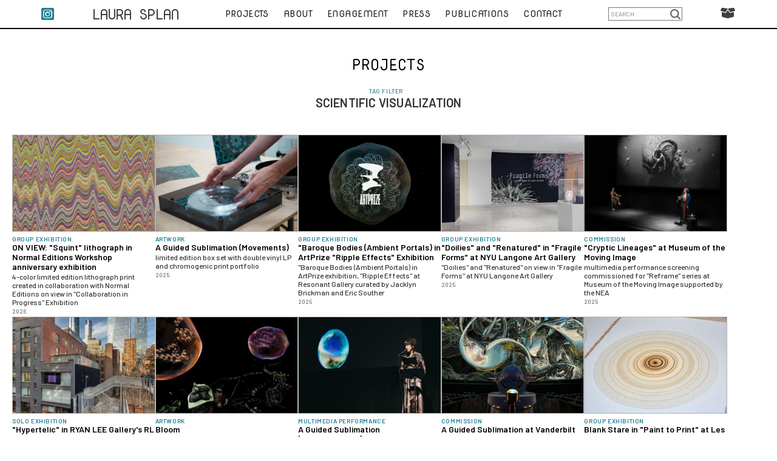

--- FILE ---
content_type: text/html; charset=utf-8
request_url: https://www.laurasplan.com/materials/scientific-imaging
body_size: 17710
content:
<!DOCTYPE html><!-- This site was created in Webflow. https://webflow.com --><!-- Last Published: Tue Jan 13 2026 13:28:16 GMT+0000 (Coordinated Universal Time) --><html data-wf-domain="www.laurasplan.com" data-wf-page="641dad7402f6b58425cd238b" data-wf-site="6391e54bd7c479f24ad8ac0a" lang="en" data-wf-collection="641dad7402f6b5002acd23ec" data-wf-item-slug="scientific-imaging"><head><meta charset="utf-8"/><title>Scientific Visualization Art by Laura Splan</title><meta content="Laura Splan’s contempoary art projects and exhibitons incorporate a range of materials and processes including Scientific Visualization." name="description"/><meta content="Scientific Visualization Art by Laura Splan" property="og:title"/><meta content="Laura Splan’s contempoary art projects and exhibitons incorporate a range of materials and processes including Scientific Visualization." property="og:description"/><meta content="https://cdn.prod.website-files.com/6391e5efd5c2c1a8b351b8b8/640b607b807a0d63c9932f85_project-collection-thumbnail.gif" property="og:image"/><meta content="Scientific Visualization Art by Laura Splan" property="twitter:title"/><meta content="Laura Splan’s contempoary art projects and exhibitons incorporate a range of materials and processes including Scientific Visualization." property="twitter:description"/><meta content="https://cdn.prod.website-files.com/6391e5efd5c2c1a8b351b8b8/640b607b807a0d63c9932f85_project-collection-thumbnail.gif" property="twitter:image"/><meta property="og:type" content="website"/><meta content="summary_large_image" name="twitter:card"/><meta content="width=device-width, initial-scale=1" name="viewport"/><meta content="Webflow" name="generator"/><link href="https://cdn.prod.website-files.com/6391e54bd7c479f24ad8ac0a/css/splan.webflow.shared.e1351b063.css" rel="stylesheet" type="text/css" integrity="sha384-4TUbBj0fFd/P14fc916MgGIJgJtHaxUweznBXvnWK8lF3qtvY6olbhM4sE7s3YXK" crossorigin="anonymous"/><link href="https://fonts.googleapis.com" rel="preconnect"/><link href="https://fonts.gstatic.com" rel="preconnect" crossorigin="anonymous"/><script src="https://ajax.googleapis.com/ajax/libs/webfont/1.6.26/webfont.js" type="text/javascript"></script><script type="text/javascript">WebFont.load({  google: {    families: ["Barlow:100,100italic,200,200italic,300,300italic,regular,italic,500,500italic,600,600italic,700,700italic,800,800italic,900,900italic","Nova Mono:regular","Nova Round:regular","Material Icons:regular","Material Icons Round:regular","Roboto:100,200,300,regular,500,600,700,800,900,100italic,200italic,300italic,italic,500italic,600italic,700italic,800italic,900italic"]  }});</script><script type="text/javascript">!function(o,c){var n=c.documentElement,t=" w-mod-";n.className+=t+"js",("ontouchstart"in o||o.DocumentTouch&&c instanceof DocumentTouch)&&(n.className+=t+"touch")}(window,document);</script><link href="https://cdn.prod.website-files.com/6391e54bd7c479f24ad8ac0a/63e3acf630772fe8c358fa09_favicon.png" rel="shortcut icon" type="image/x-icon"/><link href="https://cdn.prod.website-files.com/6391e54bd7c479f24ad8ac0a/63e3ad20e42fdfe9c4988809_webclip.png" rel="apple-touch-icon"/><script async="" src="https://www.googletagmanager.com/gtag/js?id=G-EMT7B93WFL"></script><script type="text/javascript">window.dataLayer = window.dataLayer || [];function gtag(){dataLayer.push(arguments);}gtag('set', 'developer_id.dZGVlNj', true);gtag('js', new Date());gtag('config', 'G-EMT7B93WFL');</script><meta property="og:image:width" content="1200">
<meta property="og:image:height" content="630">

<style>

/* FIX NAVBAR FLICKER IN SAFARI */
div.navbar-section, div.brand-menu {
-webkit-transform:translate3d(0,0,0);
-webkit-transform-style: preserve-3d;
-webkit-transform: translateZ(0);
-webkit-backface-visibility: hidden;
-webkit-perspective:1000; 
}  

/* FIX CART VISIBILITY */
.w-commerce-commercecartcontainerwrapper {
height: 90vh !important;
}

/* LIST BULLET STYLE */
ul {
    list-style-type: circle !important;
}

/* REMOVE BLUE OUTLINE OF BOX LINKS */
:focus {
  outline:0 !important;
}

/* RESUME INDENTATION FOR WRAPPED LINES */
  .resumetext.w-richtext p { 
 margin-left: 4em; 
 text-indent: -4em;
 }

body.is-loaded .pagination-item {
  opacity: 1;
}

.pagination-item.is-next .is-previous {
display:none;  
}

.pagination-item.is-previous .is-next {
display:none;  
}

</style><meta property="og:image" content="https://cdn.prod.website-files.com/6391e54bd7c479f24ad8ac0a/63e529ac174712056395f4e4_Laura%20Splan%20in%20her%20studio%2C%20Photo%20by%20Danielle%20Ezzo.jpg" /><script src="https://js.stripe.com/v3/" type="text/javascript" data-wf-ecomm-key="pk_live_nyPnaDuxaj8zDxRbuaPHJjip" data-wf-ecomm-acct-id="acct_17x1siKA3ipNPWKz"></script><script type="text/javascript">window.__WEBFLOW_CURRENCY_SETTINGS = {"currencyCode":"USD","symbol":"$","decimal":".","fractionDigits":2,"group":",","template":"{{wf {&quot;path&quot;:&quot;symbol&quot;,&quot;type&quot;:&quot;PlainText&quot;\\} }} {{wf {&quot;path&quot;:&quot;amount&quot;,&quot;type&quot;:&quot;CommercePrice&quot;\\} }} {{wf {&quot;path&quot;:&quot;currencyCode&quot;,&quot;type&quot;:&quot;PlainText&quot;\\} }}","hideDecimalForWholeNumbers":true};</script></head><body><div data-animation="default" data-collapse="medium" data-duration="400" data-easing="ease" data-easing2="ease" role="banner" class="navbar-component w-nav"><div class="navbar-section w-clearfix"><div class="fa-social-div"><a href="https://www.instagram.com/laurasplan/" target="_blank" class="instagram-link w-inline-block"><div class="fa-social-icon"></div></a><a href="https://twitter.com/laurasplan" target="_blank" class="fa-social-link w-inline-block"><div class="fa-social-icon"></div></a><a href="https://www.facebook.com/laurasplan/" target="_blank" class="fa-social-link w-inline-block"><div class="fa-social-icon"></div></a><a href="https://www.linkedin.com/in/laurasplan/" target="_blank" class="fa-social-link w-inline-block"><div class="fa-social-icon"></div></a><a href="https://vimeo.com/laurasplan" target="_blank" class="fa-social-link w-inline-block"><div class="fa-social-icon"></div></a></div><div class="brand-menu"><a href="/" class="brand-name w-nav-brand"><div class="brand-text">Laura Splan</div></a></div><nav role="navigation" class="navbar-menu w-nav-menu"><div class="navbar-link-div"><a href="/projects" class="navbar-link mob-projects-link w-nav-link">PROJECTS</a></div><a href="/projects" class="navbar-link projects-link w-nav-link">PROJECTS</a><a href="/about" class="navbar-link w-nav-link">ABOUT</a><a href="/engagement" class="navbar-link w-nav-link">ENGAGEMENT</a><a href="/press" class="navbar-link w-nav-link">PRESS</a><a href="/publications" class="navbar-link w-nav-link">PUBLICATIONS</a><a href="/contact" class="navbar-link w-nav-link">CONTACT</a><div class="fa-social-mob-div"><a href="https://www.instagram.com/laurasplan/" target="_blank" class="fa-social-link w-inline-block"><div class="fa-social-icon"></div></a><a href="https://twitter.com/laurasplan" target="_blank" class="fa-social-link w-inline-block"><div class="fa-social-icon"></div></a><a href="https://www.facebook.com/laurasplan/" target="_blank" class="fa-social-link w-inline-block"><div class="fa-social-icon"></div></a><a href="https://www.linkedin.com/in/laurasplan/" target="_blank" class="fa-social-link w-inline-block"><div class="fa-social-icon"></div></a><a href="https://vimeo.com/laurasplan" target="_blank" class="fa-social-link w-inline-block"><div class="fa-social-icon"></div></a></div><div class="navbar-mob-soc-div"><a href="https://www.laurasplan.com/#news" class="navbar-mob-minor-link w-nav-link">STUDIO NEWS</a></div></nav><div class="navbar-search"><form action="/search" class="navbar-search-with-input mobileviz w-form"><div class="navbar-search-div-nested"><input class="navbar-search-input w-input" maxlength="256" name="query" placeholder="Search" type="search" id="search-3" required=""/><input type="submit" class="navbar-search-button w-button" value=""/></div></form></div><div class="navbar-mob-search"><a href="https://www.laurasplan.com/search" class="navbar-search-link w-inline-block"><img src="https://cdn.prod.website-files.com/6391e54bd7c479f24ad8ac0a/63f361d3327ae9abedade80a_search-icon.png" loading="lazy" width="32" height="32" alt="search" class="navbar-mob-search-icon"/></a></div><div data-node-type="commerce-cart-wrapper" data-open-product="" data-wf-cart-type="rightDropdown" data-wf-cart-query="query Dynamo3 {
  database {
    id
    commerceOrder {
      comment
      extraItems {
        name
        pluginId
        pluginName
        price {
          decimalValue
          string
          unit
          value
        }
      }
      id
      startedOn
      statusFlags {
        hasDownloads
        hasSubscription
        isFreeOrder
        requiresShipping
      }
      subtotal {
        decimalValue
        string
        unit
        value
      }
      total {
        decimalValue
        string
        unit
        value
      }
      updatedOn
      userItems {
        count
        id
        price {
          value
          unit
          decimalValue
          string
        }
        product {
          id
          cmsLocaleId
          draft
          archived
          f_ec_product_type_2dr10dr: productType {
            id
            name
          }
          f_name_: name
          f_sku_properties_3dr: skuProperties {
            id
            name
            enum {
              id
              name
              slug
            }
          }
        }
        rowTotal {
          decimalValue
          string
          unit
          value
        }
        sku {
          cmsLocaleId
          draft
          archived
          f_main_image_4dr: mainImage {
            url
            file {
              size
              origFileName
              createdOn
              updatedOn
              mimeType
              width
              height
              variants {
                origFileName
                quality
                height
                width
                s3Url
                error
                size
              }
            }
            alt
          }
          f_sku_values_3dr: skuValues {
            property {
              id
            }
            value {
              id
            }
          }
          id
        }
        subscriptionFrequency
        subscriptionInterval
        subscriptionTrial
      }
      userItemsCount
    }
  }
  site {
    commerce {
      id
      businessAddress {
        country
      }
      defaultCountry
      defaultCurrency
      quickCheckoutEnabled
    }
  }
}" data-wf-page-link-href-prefix="" class="w-commerce-commercecartwrapper cart"><a href="#" data-node-type="commerce-cart-open-link" aria-haspopup="dialog" aria-label="Open cart" role="button" class="w-commerce-commercecartopenlink nav-cart-button w-inline-block"><div data-wf-bindings="%5B%7B%22innerHTML%22%3A%7B%22type%22%3A%22Number%22%2C%22filter%22%3A%7B%22type%22%3A%22numberPrecision%22%2C%22params%22%3A%5B%220%22%2C%22numberPrecision%22%5D%7D%2C%22dataPath%22%3A%22database.commerceOrder.userItemsCount%22%7D%7D%5D" style="display:none" data-count-hide-rule="always" class="w-commerce-commercecartopenlinkcount cart-quantity-2">0</div><div class="fa-cart-icon"></div></a><div data-node-type="commerce-cart-container-wrapper" style="display:none" class="w-commerce-commercecartcontainerwrapper w-commerce-commercecartcontainerwrapper--cartType-rightDropdown"><div role="dialog" data-node-type="commerce-cart-container" class="w-commerce-commercecartcontainer"><div class="w-commerce-commercecartheader"><div class="fa-cart-icon-wrapper"></div><h4 class="w-commerce-commercecartheading cart-wrapper-heading">Cart</h4><a href="/editions-ephemera" class="cartpanellink">EDITIONS+CATALOGS</a><a href="#" data-node-type="commerce-cart-close-link" role="button" aria-label="Close cart" class="w-commerce-commercecartcloselink w-inline-block"><svg width="16px" height="16px" viewBox="0 0 16 16"><g stroke="none" stroke-width="1" fill="none" fill-rule="evenodd"><g fill-rule="nonzero" fill="#333333"><polygon points="6.23223305 8 0.616116524 13.6161165 2.38388348 15.3838835 8 9.76776695 13.6161165 15.3838835 15.3838835 13.6161165 9.76776695 8 15.3838835 2.38388348 13.6161165 0.616116524 8 6.23223305 2.38388348 0.616116524 0.616116524 2.38388348 6.23223305 8"></polygon></g></g></svg></a></div><div class="w-commerce-commercecartformwrapper"><form data-node-type="commerce-cart-form" style="display:none" class="w-commerce-commercecartform"><script type="text/x-wf-template" id="wf-template-586ea0d6-378f-ebbd-46e5-79635544b99c">%3Cdiv%20class%3D%22w-commerce-commercecartitem%22%3E%3Cimg%20data-wf-bindings%3D%22%255B%257B%2522src%2522%253A%257B%2522type%2522%253A%2522ImageRef%2522%252C%2522filter%2522%253A%257B%2522type%2522%253A%2522identity%2522%252C%2522params%2522%253A%255B%255D%257D%252C%2522dataPath%2522%253A%2522database.commerceOrder.userItems%255B%255D.sku.f_main_image_4dr%2522%257D%257D%255D%22%20src%3D%22%22%20alt%3D%22%22%20class%3D%22w-commerce-commercecartitemimage%20w-dyn-bind-empty%22%2F%3E%3Cdiv%20class%3D%22w-commerce-commercecartiteminfo%22%3E%3Cdiv%20data-wf-bindings%3D%22%255B%257B%2522innerHTML%2522%253A%257B%2522type%2522%253A%2522PlainText%2522%252C%2522filter%2522%253A%257B%2522type%2522%253A%2522identity%2522%252C%2522params%2522%253A%255B%255D%257D%252C%2522dataPath%2522%253A%2522database.commerceOrder.userItems%255B%255D.product.f_name_%2522%257D%257D%255D%22%20class%3D%22w-commerce-commercecartproductname%20w-dyn-bind-empty%22%3E%3C%2Fdiv%3E%3Cdiv%20data-wf-bindings%3D%22%255B%257B%2522innerHTML%2522%253A%257B%2522type%2522%253A%2522CommercePrice%2522%252C%2522filter%2522%253A%257B%2522type%2522%253A%2522price%2522%252C%2522params%2522%253A%255B%255D%257D%252C%2522dataPath%2522%253A%2522database.commerceOrder.userItems%255B%255D.price%2522%257D%257D%255D%22%3E%24%C2%A00%C2%A0USD%3C%2Fdiv%3E%3Cscript%20type%3D%22text%2Fx-wf-template%22%20id%3D%22wf-template-586ea0d6-378f-ebbd-46e5-79635544b9a2%22%3E%253Cli%253E%253Cspan%2520data-wf-bindings%253D%2522%25255B%25257B%252522innerHTML%252522%25253A%25257B%252522type%252522%25253A%252522PlainText%252522%25252C%252522filter%252522%25253A%25257B%252522type%252522%25253A%252522identity%252522%25252C%252522params%252522%25253A%25255B%25255D%25257D%25252C%252522dataPath%252522%25253A%252522database.commerceOrder.userItems%25255B%25255D.product.f_sku_properties_3dr%25255B%25255D.name%252522%25257D%25257D%25255D%2522%2520class%253D%2522w-dyn-bind-empty%2522%253E%253C%252Fspan%253E%253Cspan%253E%253A%2520%253C%252Fspan%253E%253Cspan%2520data-wf-bindings%253D%2522%25255B%25257B%252522innerHTML%252522%25253A%25257B%252522type%252522%25253A%252522CommercePropValues%252522%25252C%252522filter%252522%25253A%25257B%252522type%252522%25253A%252522identity%252522%25252C%252522params%252522%25253A%25255B%25255D%25257D%25252C%252522dataPath%252522%25253A%252522database.commerceOrder.userItems%25255B%25255D.product.f_sku_properties_3dr%25255B%25255D%252522%25257D%25257D%25255D%2522%2520class%253D%2522w-dyn-bind-empty%2522%253E%253C%252Fspan%253E%253C%252Fli%253E%3C%2Fscript%3E%3Cul%20data-wf-bindings%3D%22%255B%257B%2522optionSets%2522%253A%257B%2522type%2522%253A%2522CommercePropTable%2522%252C%2522filter%2522%253A%257B%2522type%2522%253A%2522identity%2522%252C%2522params%2522%253A%255B%255D%257D%252C%2522dataPath%2522%253A%2522database.commerceOrder.userItems%255B%255D.product.f_sku_properties_3dr%5B%5D%2522%257D%257D%252C%257B%2522optionValues%2522%253A%257B%2522type%2522%253A%2522CommercePropValues%2522%252C%2522filter%2522%253A%257B%2522type%2522%253A%2522identity%2522%252C%2522params%2522%253A%255B%255D%257D%252C%2522dataPath%2522%253A%2522database.commerceOrder.userItems%255B%255D.sku.f_sku_values_3dr%2522%257D%257D%255D%22%20class%3D%22w-commerce-commercecartoptionlist%22%20data-wf-collection%3D%22database.commerceOrder.userItems%255B%255D.product.f_sku_properties_3dr%22%20data-wf-template-id%3D%22wf-template-586ea0d6-378f-ebbd-46e5-79635544b9a2%22%3E%3Cli%3E%3Cspan%20data-wf-bindings%3D%22%255B%257B%2522innerHTML%2522%253A%257B%2522type%2522%253A%2522PlainText%2522%252C%2522filter%2522%253A%257B%2522type%2522%253A%2522identity%2522%252C%2522params%2522%253A%255B%255D%257D%252C%2522dataPath%2522%253A%2522database.commerceOrder.userItems%255B%255D.product.f_sku_properties_3dr%255B%255D.name%2522%257D%257D%255D%22%20class%3D%22w-dyn-bind-empty%22%3E%3C%2Fspan%3E%3Cspan%3E%3A%20%3C%2Fspan%3E%3Cspan%20data-wf-bindings%3D%22%255B%257B%2522innerHTML%2522%253A%257B%2522type%2522%253A%2522CommercePropValues%2522%252C%2522filter%2522%253A%257B%2522type%2522%253A%2522identity%2522%252C%2522params%2522%253A%255B%255D%257D%252C%2522dataPath%2522%253A%2522database.commerceOrder.userItems%255B%255D.product.f_sku_properties_3dr%255B%255D%2522%257D%257D%255D%22%20class%3D%22w-dyn-bind-empty%22%3E%3C%2Fspan%3E%3C%2Fli%3E%3C%2Ful%3E%3Ca%20href%3D%22%23%22%20role%3D%22button%22%20aria-label%3D%22Remove%20item%20from%20cart%22%20data-wf-bindings%3D%22%255B%257B%2522data-commerce-sku-id%2522%253A%257B%2522type%2522%253A%2522ItemRef%2522%252C%2522filter%2522%253A%257B%2522type%2522%253A%2522identity%2522%252C%2522params%2522%253A%255B%255D%257D%252C%2522dataPath%2522%253A%2522database.commerceOrder.userItems%255B%255D.sku.id%2522%257D%257D%255D%22%20class%3D%22w-inline-block%22%20data-wf-cart-action%3D%22remove-item%22%20data-commerce-sku-id%3D%22%22%3E%3Cdiv%3ERemove%3C%2Fdiv%3E%3C%2Fa%3E%3C%2Fdiv%3E%3Cinput%20aria-label%3D%22Update%20quantity%22%20data-wf-bindings%3D%22%255B%257B%2522value%2522%253A%257B%2522type%2522%253A%2522Number%2522%252C%2522filter%2522%253A%257B%2522type%2522%253A%2522numberPrecision%2522%252C%2522params%2522%253A%255B%25220%2522%252C%2522numberPrecision%2522%255D%257D%252C%2522dataPath%2522%253A%2522database.commerceOrder.userItems%255B%255D.count%2522%257D%257D%252C%257B%2522data-commerce-sku-id%2522%253A%257B%2522type%2522%253A%2522ItemRef%2522%252C%2522filter%2522%253A%257B%2522type%2522%253A%2522identity%2522%252C%2522params%2522%253A%255B%255D%257D%252C%2522dataPath%2522%253A%2522database.commerceOrder.userItems%255B%255D.sku.id%2522%257D%257D%255D%22%20data-wf-conditions%3D%22%257B%2522condition%2522%253A%257B%2522fields%2522%253A%257B%2522product%253Aec-product-type%2522%253A%257B%2522ne%2522%253A%2522e348fd487d0102946c9179d2a94bb613%2522%252C%2522type%2522%253A%2522Option%2522%257D%257D%257D%252C%2522dataPath%2522%253A%2522database.commerceOrder.userItems%255B%255D%2522%257D%22%20class%3D%22w-commerce-commercecartquantity%22%20required%3D%22%22%20pattern%3D%22%5E%5B0-9%5D%2B%24%22%20inputMode%3D%22numeric%22%20type%3D%22number%22%20name%3D%22quantity%22%20autoComplete%3D%22off%22%20data-wf-cart-action%3D%22update-item-quantity%22%20data-commerce-sku-id%3D%22%22%20value%3D%221%22%2F%3E%3C%2Fdiv%3E</script><div class="w-commerce-commercecartlist" data-wf-collection="database.commerceOrder.userItems" data-wf-template-id="wf-template-586ea0d6-378f-ebbd-46e5-79635544b99c"><div class="w-commerce-commercecartitem"><img data-wf-bindings="%5B%7B%22src%22%3A%7B%22type%22%3A%22ImageRef%22%2C%22filter%22%3A%7B%22type%22%3A%22identity%22%2C%22params%22%3A%5B%5D%7D%2C%22dataPath%22%3A%22database.commerceOrder.userItems%5B%5D.sku.f_main_image_4dr%22%7D%7D%5D" src="" alt="" class="w-commerce-commercecartitemimage w-dyn-bind-empty"/><div class="w-commerce-commercecartiteminfo"><div data-wf-bindings="%5B%7B%22innerHTML%22%3A%7B%22type%22%3A%22PlainText%22%2C%22filter%22%3A%7B%22type%22%3A%22identity%22%2C%22params%22%3A%5B%5D%7D%2C%22dataPath%22%3A%22database.commerceOrder.userItems%5B%5D.product.f_name_%22%7D%7D%5D" class="w-commerce-commercecartproductname w-dyn-bind-empty"></div><div data-wf-bindings="%5B%7B%22innerHTML%22%3A%7B%22type%22%3A%22CommercePrice%22%2C%22filter%22%3A%7B%22type%22%3A%22price%22%2C%22params%22%3A%5B%5D%7D%2C%22dataPath%22%3A%22database.commerceOrder.userItems%5B%5D.price%22%7D%7D%5D">$ 0 USD</div><script type="text/x-wf-template" id="wf-template-586ea0d6-378f-ebbd-46e5-79635544b9a2">%3Cli%3E%3Cspan%20data-wf-bindings%3D%22%255B%257B%2522innerHTML%2522%253A%257B%2522type%2522%253A%2522PlainText%2522%252C%2522filter%2522%253A%257B%2522type%2522%253A%2522identity%2522%252C%2522params%2522%253A%255B%255D%257D%252C%2522dataPath%2522%253A%2522database.commerceOrder.userItems%255B%255D.product.f_sku_properties_3dr%255B%255D.name%2522%257D%257D%255D%22%20class%3D%22w-dyn-bind-empty%22%3E%3C%2Fspan%3E%3Cspan%3E%3A%20%3C%2Fspan%3E%3Cspan%20data-wf-bindings%3D%22%255B%257B%2522innerHTML%2522%253A%257B%2522type%2522%253A%2522CommercePropValues%2522%252C%2522filter%2522%253A%257B%2522type%2522%253A%2522identity%2522%252C%2522params%2522%253A%255B%255D%257D%252C%2522dataPath%2522%253A%2522database.commerceOrder.userItems%255B%255D.product.f_sku_properties_3dr%255B%255D%2522%257D%257D%255D%22%20class%3D%22w-dyn-bind-empty%22%3E%3C%2Fspan%3E%3C%2Fli%3E</script><ul data-wf-bindings="%5B%7B%22optionSets%22%3A%7B%22type%22%3A%22CommercePropTable%22%2C%22filter%22%3A%7B%22type%22%3A%22identity%22%2C%22params%22%3A%5B%5D%7D%2C%22dataPath%22%3A%22database.commerceOrder.userItems%5B%5D.product.f_sku_properties_3dr[]%22%7D%7D%2C%7B%22optionValues%22%3A%7B%22type%22%3A%22CommercePropValues%22%2C%22filter%22%3A%7B%22type%22%3A%22identity%22%2C%22params%22%3A%5B%5D%7D%2C%22dataPath%22%3A%22database.commerceOrder.userItems%5B%5D.sku.f_sku_values_3dr%22%7D%7D%5D" class="w-commerce-commercecartoptionlist" data-wf-collection="database.commerceOrder.userItems%5B%5D.product.f_sku_properties_3dr" data-wf-template-id="wf-template-586ea0d6-378f-ebbd-46e5-79635544b9a2"><li><span data-wf-bindings="%5B%7B%22innerHTML%22%3A%7B%22type%22%3A%22PlainText%22%2C%22filter%22%3A%7B%22type%22%3A%22identity%22%2C%22params%22%3A%5B%5D%7D%2C%22dataPath%22%3A%22database.commerceOrder.userItems%5B%5D.product.f_sku_properties_3dr%5B%5D.name%22%7D%7D%5D" class="w-dyn-bind-empty"></span><span>: </span><span data-wf-bindings="%5B%7B%22innerHTML%22%3A%7B%22type%22%3A%22CommercePropValues%22%2C%22filter%22%3A%7B%22type%22%3A%22identity%22%2C%22params%22%3A%5B%5D%7D%2C%22dataPath%22%3A%22database.commerceOrder.userItems%5B%5D.product.f_sku_properties_3dr%5B%5D%22%7D%7D%5D" class="w-dyn-bind-empty"></span></li></ul><a href="#" role="button" aria-label="Remove item from cart" data-wf-bindings="%5B%7B%22data-commerce-sku-id%22%3A%7B%22type%22%3A%22ItemRef%22%2C%22filter%22%3A%7B%22type%22%3A%22identity%22%2C%22params%22%3A%5B%5D%7D%2C%22dataPath%22%3A%22database.commerceOrder.userItems%5B%5D.sku.id%22%7D%7D%5D" class="w-inline-block" data-wf-cart-action="remove-item" data-commerce-sku-id=""><div>Remove</div></a></div><input aria-label="Update quantity" data-wf-bindings="%5B%7B%22value%22%3A%7B%22type%22%3A%22Number%22%2C%22filter%22%3A%7B%22type%22%3A%22numberPrecision%22%2C%22params%22%3A%5B%220%22%2C%22numberPrecision%22%5D%7D%2C%22dataPath%22%3A%22database.commerceOrder.userItems%5B%5D.count%22%7D%7D%2C%7B%22data-commerce-sku-id%22%3A%7B%22type%22%3A%22ItemRef%22%2C%22filter%22%3A%7B%22type%22%3A%22identity%22%2C%22params%22%3A%5B%5D%7D%2C%22dataPath%22%3A%22database.commerceOrder.userItems%5B%5D.sku.id%22%7D%7D%5D" data-wf-conditions="%7B%22condition%22%3A%7B%22fields%22%3A%7B%22product%3Aec-product-type%22%3A%7B%22ne%22%3A%22e348fd487d0102946c9179d2a94bb613%22%2C%22type%22%3A%22Option%22%7D%7D%7D%2C%22dataPath%22%3A%22database.commerceOrder.userItems%5B%5D%22%7D" class="w-commerce-commercecartquantity" required="" pattern="^[0-9]+$" inputMode="numeric" type="number" name="quantity" autoComplete="off" data-wf-cart-action="update-item-quantity" data-commerce-sku-id="" value="1"/></div></div><div class="w-commerce-commercecartfooter"><div aria-atomic="true" aria-live="polite" class="w-commerce-commercecartlineitem"><div>Subtotal</div><div data-wf-bindings="%5B%7B%22innerHTML%22%3A%7B%22type%22%3A%22CommercePrice%22%2C%22filter%22%3A%7B%22type%22%3A%22price%22%2C%22params%22%3A%5B%5D%7D%2C%22dataPath%22%3A%22database.commerceOrder.subtotal%22%7D%7D%5D" class="w-commerce-commercecartordervalue"></div></div><div><div data-node-type="commerce-cart-quick-checkout-actions" style="display:none"><a data-node-type="commerce-cart-apple-pay-button" role="button" tabindex="0" aria-label="Apple Pay" aria-haspopup="dialog" style="background-image:-webkit-named-image(apple-pay-logo-white);background-size:100% 50%;background-position:50% 50%;background-repeat:no-repeat" class="w-commerce-commercecartapplepaybutton" tabindex="0"><div></div></a><a data-node-type="commerce-cart-quick-checkout-button" role="button" tabindex="0" aria-haspopup="dialog" style="display:none" class="w-commerce-commercecartquickcheckoutbutton"><svg class="w-commerce-commercequickcheckoutgoogleicon" xmlns="http://www.w3.org/2000/svg" xmlns:xlink="http://www.w3.org/1999/xlink" width="16" height="16" viewBox="0 0 16 16"><defs><polygon id="google-mark-a" points="0 .329 3.494 .329 3.494 7.649 0 7.649"></polygon><polygon id="google-mark-c" points=".894 0 13.169 0 13.169 6.443 .894 6.443"></polygon></defs><g fill="none" fill-rule="evenodd"><path fill="#4285F4" d="M10.5967,12.0469 L10.5967,14.0649 L13.1167,14.0649 C14.6047,12.6759 15.4577,10.6209 15.4577,8.1779 C15.4577,7.6339 15.4137,7.0889 15.3257,6.5559 L7.8887,6.5559 L7.8887,9.6329 L12.1507,9.6329 C11.9767,10.6119 11.4147,11.4899 10.5967,12.0469"></path><path fill="#34A853" d="M7.8887,16 C10.0137,16 11.8107,15.289 13.1147,14.067 C13.1147,14.066 13.1157,14.065 13.1167,14.064 L10.5967,12.047 C10.5877,12.053 10.5807,12.061 10.5727,12.067 C9.8607,12.556 8.9507,12.833 7.8887,12.833 C5.8577,12.833 4.1387,11.457 3.4937,9.605 L0.8747,9.605 L0.8747,11.648 C2.2197,14.319 4.9287,16 7.8887,16"></path><g transform="translate(0 4)"><mask id="google-mark-b" fill="#fff"><use xlink:href="#google-mark-a"></use></mask><path fill="#FBBC04" d="M3.4639,5.5337 C3.1369,4.5477 3.1359,3.4727 3.4609,2.4757 L3.4639,2.4777 C3.4679,2.4657 3.4749,2.4547 3.4789,2.4427 L3.4939,0.3287 L0.8939,0.3287 C0.8799,0.3577 0.8599,0.3827 0.8459,0.4117 C-0.2821,2.6667 -0.2821,5.3337 0.8459,7.5887 L0.8459,7.5997 C0.8549,7.6167 0.8659,7.6317 0.8749,7.6487 L3.4939,5.6057 C3.4849,5.5807 3.4729,5.5587 3.4639,5.5337" mask="url(#google-mark-b)"></path></g><mask id="google-mark-d" fill="#fff"><use xlink:href="#google-mark-c"></use></mask><path fill="#EA4335" d="M0.894,4.3291 L3.478,6.4431 C4.113,4.5611 5.843,3.1671 7.889,3.1671 C9.018,3.1451 10.102,3.5781 10.912,4.3671 L13.169,2.0781 C11.733,0.7231 9.85,-0.0219 7.889,0.0001 C4.941,0.0001 2.245,1.6791 0.894,4.3291" mask="url(#google-mark-d)"></path></g></svg><svg class="w-commerce-commercequickcheckoutmicrosofticon" xmlns="http://www.w3.org/2000/svg" width="16" height="16" viewBox="0 0 16 16"><g fill="none" fill-rule="evenodd"><polygon fill="#F05022" points="7 7 1 7 1 1 7 1"></polygon><polygon fill="#7DB902" points="15 7 9 7 9 1 15 1"></polygon><polygon fill="#00A4EE" points="7 15 1 15 1 9 7 9"></polygon><polygon fill="#FFB700" points="15 15 9 15 9 9 15 9"></polygon></g></svg><div>Pay with browser.</div></a></div><a href="/checkout" value="Continue to Checkout" data-node-type="cart-checkout-button" class="w-commerce-commercecartcheckoutbutton checkout-button" data-loading-text="Hang Tight..." data-publishable-key="pk_live_517x1siKA3ipNPWKzfCLyXJzYcw41n39y06JxQciAfwxj5r29ytsfSrDA30kfGTQwuxhSgJSJOPjjhjUrlvkRIfpT00jPFivXIF">Continue to Checkout</a></div></div></form><div class="w-commerce-commercecartemptystate"><div aria-live="polite" aria-label="This cart is empty">No items found.</div></div><div aria-live="assertive" style="display:none" data-node-type="commerce-cart-error" class="w-commerce-commercecarterrorstate"><div class="w-cart-error-msg" data-w-cart-quantity-error="Product is not available in this quantity." data-w-cart-general-error="Something went wrong when adding this item to the cart." data-w-cart-checkout-error="Checkout is disabled on this site." data-w-cart-cart_order_min-error="The order minimum was not met. Add more items to your cart to continue." data-w-cart-subscription_error-error="Before you purchase, please use your email invite to verify your address so we can send order updates.">Product is not available in this quantity.</div></div></div></div></div></div><div class="menu-button w-nav-button"><div class="mobile-menu-icon w-icon-nav-menu"></div></div></div></div><div class="page-heading-section"><a href="/projects" class="w-inline-block"><div class="page-heading linked-heading">PROJECTS</div></a></div><div class="tag-filter-heading-section"><div class="coll-category-2">TAG FILTER</div><h1 class="category-filter-name">Scientific Visualization</h1></div><div class="category-filter-section"><div class="w-dyn-list"><div role="list" class="coll-list-flex-5 w-dyn-items"><div role="listitem" class="coll-item-flex-5 w-dyn-item"><a href="/projects/squint-collaboration-in-progress" class="w-inline-block"><div class="coll-div-flex-5"><img src="https://cdn.prod.website-files.com/6391e5efd5c2c1a8b351b8b8/643408efa1cb4f5c39095601_Laura_Splan%E2%80%942016%E2%80%94Squint%E2%80%94detail_of_four_color_lithograph.jpg" loading="lazy" alt="4-color limited edition lithograph print created in collaboration with Normal Editions on view in &quot;Collaboration in Progress&quot; Exhibition" sizes="(max-width: 479px) 92vw, (max-width: 767px) 46vw, (max-width: 991px) 23vw, 19vw" srcset="https://cdn.prod.website-files.com/6391e5efd5c2c1a8b351b8b8/643408efa1cb4f5c39095601_Laura_Splan%E2%80%942016%E2%80%94Squint%E2%80%94detail_of_four_color_lithograph-p-500.jpg 500w, https://cdn.prod.website-files.com/6391e5efd5c2c1a8b351b8b8/643408efa1cb4f5c39095601_Laura_Splan%E2%80%942016%E2%80%94Squint%E2%80%94detail_of_four_color_lithograph-p-800.jpg 800w, https://cdn.prod.website-files.com/6391e5efd5c2c1a8b351b8b8/643408efa1cb4f5c39095601_Laura_Splan%E2%80%942016%E2%80%94Squint%E2%80%94detail_of_four_color_lithograph-p-1080.jpg 1080w, https://cdn.prod.website-files.com/6391e5efd5c2c1a8b351b8b8/643408efa1cb4f5c39095601_Laura_Splan%E2%80%942016%E2%80%94Squint%E2%80%94detail_of_four_color_lithograph-p-1600.jpg 1600w, https://cdn.prod.website-files.com/6391e5efd5c2c1a8b351b8b8/643408efa1cb4f5c39095601_Laura_Splan%E2%80%942016%E2%80%94Squint%E2%80%94detail_of_four_color_lithograph.jpg 2000w" class="coll-img-flex"/></div><div class="coll-category">Group Exhibition</div><h2 class="coll-list-item-title">ON VIEW: &quot;Squint&quot; lithograph in Normal Editions Workshop anniversary exhibition</h2><div class="coll-list-item-summary">4-color limited edition lithograph print created in collaboration with Normal Editions on view in &quot;Collaboration in Progress&quot; Exhibition</div><div class="coll-list-date">2026</div></a></div><div role="listitem" class="coll-item-flex-5 w-dyn-item"><a href="/projects/a-guided-sublimation-movements" class="w-inline-block"><div class="coll-div-flex-5"><img src="https://cdn.prod.website-files.com/6391e5efd5c2c1a8b351b8b8/669020aa92171fe2abc11dc8_Laura%20Splan-A%20Guided%20Sublimation%20Movements-06.jpg" loading="lazy" alt="limited edition box set with double vinyl LP and chromogenic print portfolio" sizes="(max-width: 479px) 92vw, (max-width: 767px) 46vw, (max-width: 991px) 23vw, 19vw" srcset="https://cdn.prod.website-files.com/6391e5efd5c2c1a8b351b8b8/669020aa92171fe2abc11dc8_Laura%20Splan-A%20Guided%20Sublimation%20Movements-06-p-500.jpg 500w, https://cdn.prod.website-files.com/6391e5efd5c2c1a8b351b8b8/669020aa92171fe2abc11dc8_Laura%20Splan-A%20Guided%20Sublimation%20Movements-06-p-800.jpg 800w, https://cdn.prod.website-files.com/6391e5efd5c2c1a8b351b8b8/669020aa92171fe2abc11dc8_Laura%20Splan-A%20Guided%20Sublimation%20Movements-06-p-1080.jpg 1080w, https://cdn.prod.website-files.com/6391e5efd5c2c1a8b351b8b8/669020aa92171fe2abc11dc8_Laura%20Splan-A%20Guided%20Sublimation%20Movements-06-p-1600.jpg 1600w, https://cdn.prod.website-files.com/6391e5efd5c2c1a8b351b8b8/669020aa92171fe2abc11dc8_Laura%20Splan-A%20Guided%20Sublimation%20Movements-06-p-2000.jpg 2000w, https://cdn.prod.website-files.com/6391e5efd5c2c1a8b351b8b8/669020aa92171fe2abc11dc8_Laura%20Splan-A%20Guided%20Sublimation%20Movements-06.jpg 2500w" class="coll-img-flex"/></div><div class="coll-category">Artwork</div><h2 class="coll-list-item-title">A Guided Sublimation (Movements)</h2><div class="coll-list-item-summary">limited edition box set with double vinyl LP and chromogenic print portfolio</div><div class="coll-list-date">2025</div></a></div><div role="listitem" class="coll-item-flex-5 w-dyn-item"><a href="/projects/baroque-bodies-ambient-portals-artprize" class="w-inline-block"><div class="coll-div-flex-5"><img src="https://cdn.prod.website-files.com/6391e5efd5c2c1a8b351b8b8/68bc71f50df74d5bdf00bbf1_Laura_Splan%E2%80%942022%E2%80%94Baroque_Bodies_Ambient_Portals%E2%80%9401.jpg" loading="lazy" alt="&quot;Baroque Bodies (Ambient Portals) in ArtPrize exhibition, &quot;Ripple Effects&quot; at Resonant Gallery curated by Jacklyn Brickman and Eric Souther" sizes="(max-width: 479px) 92vw, (max-width: 767px) 46vw, (max-width: 991px) 23vw, 19vw" srcset="https://cdn.prod.website-files.com/6391e5efd5c2c1a8b351b8b8/68bc71f50df74d5bdf00bbf1_Laura_Splan%E2%80%942022%E2%80%94Baroque_Bodies_Ambient_Portals%E2%80%9401-p-500.jpg 500w, https://cdn.prod.website-files.com/6391e5efd5c2c1a8b351b8b8/68bc71f50df74d5bdf00bbf1_Laura_Splan%E2%80%942022%E2%80%94Baroque_Bodies_Ambient_Portals%E2%80%9401-p-800.jpg 800w, https://cdn.prod.website-files.com/6391e5efd5c2c1a8b351b8b8/68bc71f50df74d5bdf00bbf1_Laura_Splan%E2%80%942022%E2%80%94Baroque_Bodies_Ambient_Portals%E2%80%9401-p-1080.jpg 1080w, https://cdn.prod.website-files.com/6391e5efd5c2c1a8b351b8b8/68bc71f50df74d5bdf00bbf1_Laura_Splan%E2%80%942022%E2%80%94Baroque_Bodies_Ambient_Portals%E2%80%9401-p-1600.jpg 1600w, https://cdn.prod.website-files.com/6391e5efd5c2c1a8b351b8b8/68bc71f50df74d5bdf00bbf1_Laura_Splan%E2%80%942022%E2%80%94Baroque_Bodies_Ambient_Portals%E2%80%9401-p-2000.jpg 2000w, https://cdn.prod.website-files.com/6391e5efd5c2c1a8b351b8b8/68bc71f50df74d5bdf00bbf1_Laura_Splan%E2%80%942022%E2%80%94Baroque_Bodies_Ambient_Portals%E2%80%9401.jpg 2500w" class="coll-img-flex"/></div><div class="coll-category">Group Exhibition</div><h2 class="coll-list-item-title">&quot;Baroque Bodies (Ambient Portals) in ArtPrize &quot;Ripple Effects&quot; Exhibition</h2><div class="coll-list-item-summary">&quot;Baroque Bodies (Ambient Portals) in ArtPrize exhibition, &quot;Ripple Effects&quot; at Resonant Gallery curated by Jacklyn Brickman and Eric Souther</div><div class="coll-list-date">2025</div></a></div><div role="listitem" class="coll-item-flex-5 w-dyn-item"><a href="/projects/fragile-forms-nyu-langone-art-gallery" class="w-inline-block"><div class="coll-div-flex-5"><img src="https://cdn.prod.website-files.com/6391e5efd5c2c1a8b351b8b8/6855a515f1c45b046755b947_2025-Fragile%20Forms-Courtesy%20NYU%20Langone%20Art%20Gallery-03.jpg" loading="lazy" alt="&quot;Doilies&quot; and &quot;Renatured&quot; on view in &quot;Fragile Forms&quot; at NYU Langone Art Gallery" sizes="(max-width: 479px) 92vw, (max-width: 767px) 46vw, (max-width: 991px) 23vw, 19vw" srcset="https://cdn.prod.website-files.com/6391e5efd5c2c1a8b351b8b8/6855a515f1c45b046755b947_2025-Fragile%20Forms-Courtesy%20NYU%20Langone%20Art%20Gallery-03-p-500.jpg 500w, https://cdn.prod.website-files.com/6391e5efd5c2c1a8b351b8b8/6855a515f1c45b046755b947_2025-Fragile%20Forms-Courtesy%20NYU%20Langone%20Art%20Gallery-03-p-800.jpg 800w, https://cdn.prod.website-files.com/6391e5efd5c2c1a8b351b8b8/6855a515f1c45b046755b947_2025-Fragile%20Forms-Courtesy%20NYU%20Langone%20Art%20Gallery-03-p-1080.jpg 1080w, https://cdn.prod.website-files.com/6391e5efd5c2c1a8b351b8b8/6855a515f1c45b046755b947_2025-Fragile%20Forms-Courtesy%20NYU%20Langone%20Art%20Gallery-03-p-1600.jpg 1600w, https://cdn.prod.website-files.com/6391e5efd5c2c1a8b351b8b8/6855a515f1c45b046755b947_2025-Fragile%20Forms-Courtesy%20NYU%20Langone%20Art%20Gallery-03-p-2000.jpg 2000w, https://cdn.prod.website-files.com/6391e5efd5c2c1a8b351b8b8/6855a515f1c45b046755b947_2025-Fragile%20Forms-Courtesy%20NYU%20Langone%20Art%20Gallery-03.jpg 2500w" class="coll-img-flex"/></div><div class="coll-category">Group Exhibition</div><h2 class="coll-list-item-title">&quot;Doilies&quot; and &quot;Renatured&quot; in &quot;Fragile Forms&quot; at NYU Langone Art Gallery</h2><div class="coll-list-item-summary">&quot;Doilies&quot; and &quot;Renatured&quot; on view in &quot;Fragile Forms&quot; at NYU Langone Art Gallery</div><div class="coll-list-date">2025</div></a></div><div role="listitem" class="coll-item-flex-5 w-dyn-item"><a href="/projects/cryptic-lineages-museum-of-the-moving-image" class="w-inline-block"><div class="coll-div-flex-5"><img src="https://cdn.prod.website-files.com/6391e5efd5c2c1a8b351b8b8/68c86dd4ee875a9e3053d62d_01-Laura%20Splan-2025-Cryptic%20Lineages-performance%20screening-Photo%20by%20WhitneyBrowne-07.jpg" loading="lazy" alt="multimedia performance screening commissioned for &quot;Reframe&quot; series at Museum of the Moving Image supported by the NEA" sizes="(max-width: 479px) 92vw, (max-width: 767px) 46vw, (max-width: 991px) 23vw, 19vw" srcset="https://cdn.prod.website-files.com/6391e5efd5c2c1a8b351b8b8/68c86dd4ee875a9e3053d62d_01-Laura%20Splan-2025-Cryptic%20Lineages-performance%20screening-Photo%20by%20WhitneyBrowne-07-p-500.jpg 500w, https://cdn.prod.website-files.com/6391e5efd5c2c1a8b351b8b8/68c86dd4ee875a9e3053d62d_01-Laura%20Splan-2025-Cryptic%20Lineages-performance%20screening-Photo%20by%20WhitneyBrowne-07-p-800.jpg 800w, https://cdn.prod.website-files.com/6391e5efd5c2c1a8b351b8b8/68c86dd4ee875a9e3053d62d_01-Laura%20Splan-2025-Cryptic%20Lineages-performance%20screening-Photo%20by%20WhitneyBrowne-07-p-1080.jpg 1080w, https://cdn.prod.website-files.com/6391e5efd5c2c1a8b351b8b8/68c86dd4ee875a9e3053d62d_01-Laura%20Splan-2025-Cryptic%20Lineages-performance%20screening-Photo%20by%20WhitneyBrowne-07-p-1600.jpg 1600w, https://cdn.prod.website-files.com/6391e5efd5c2c1a8b351b8b8/68c86dd4ee875a9e3053d62d_01-Laura%20Splan-2025-Cryptic%20Lineages-performance%20screening-Photo%20by%20WhitneyBrowne-07-p-2000.jpg 2000w, https://cdn.prod.website-files.com/6391e5efd5c2c1a8b351b8b8/68c86dd4ee875a9e3053d62d_01-Laura%20Splan-2025-Cryptic%20Lineages-performance%20screening-Photo%20by%20WhitneyBrowne-07.jpg 2500w" class="coll-img-flex"/></div><div class="coll-category">Commission</div><h2 class="coll-list-item-title">&quot;Cryptic Lineages&quot; at Museum of the Moving Image</h2><div class="coll-list-item-summary">multimedia performance screening commissioned for &quot;Reframe&quot; series at Museum of the Moving Image supported by the NEA</div><div class="coll-list-date">2025</div></a></div><div role="listitem" class="coll-item-flex-5 w-dyn-item"><a href="/projects/hypertelic-ryan-lee-gallery-rl-window" class="w-inline-block"><div class="coll-div-flex-5"><img src="https://cdn.prod.website-files.com/6391e5efd5c2c1a8b351b8b8/67df2398107d9f4286346027_Laura%20Splan-2025-Hypertelic-Courtesy%20Ryan%20Lee%20Gallery-03.jpg" loading="lazy" alt="kaleidoscopic animations created with molecular visualization software and viral protein models" sizes="(max-width: 479px) 92vw, (max-width: 767px) 46vw, (max-width: 991px) 23vw, 19vw" srcset="https://cdn.prod.website-files.com/6391e5efd5c2c1a8b351b8b8/67df2398107d9f4286346027_Laura%20Splan-2025-Hypertelic-Courtesy%20Ryan%20Lee%20Gallery-03-p-500.jpg 500w, https://cdn.prod.website-files.com/6391e5efd5c2c1a8b351b8b8/67df2398107d9f4286346027_Laura%20Splan-2025-Hypertelic-Courtesy%20Ryan%20Lee%20Gallery-03-p-800.jpg 800w, https://cdn.prod.website-files.com/6391e5efd5c2c1a8b351b8b8/67df2398107d9f4286346027_Laura%20Splan-2025-Hypertelic-Courtesy%20Ryan%20Lee%20Gallery-03-p-1080.jpg 1080w, https://cdn.prod.website-files.com/6391e5efd5c2c1a8b351b8b8/67df2398107d9f4286346027_Laura%20Splan-2025-Hypertelic-Courtesy%20Ryan%20Lee%20Gallery-03-p-1600.jpg 1600w, https://cdn.prod.website-files.com/6391e5efd5c2c1a8b351b8b8/67df2398107d9f4286346027_Laura%20Splan-2025-Hypertelic-Courtesy%20Ryan%20Lee%20Gallery-03.jpg 2250w" class="coll-img-flex"/></div><div class="coll-category">Solo Exhibition</div><h2 class="coll-list-item-title">&quot;Hypertelic&quot; in RYAN LEE Gallery&#x27;s RL Window on the High Line</h2><div class="coll-list-item-summary">kaleidoscopic animations created with molecular visualization software and viral protein models</div><div class="coll-list-date">2025</div></a></div><div role="listitem" class="coll-item-flex-5 w-dyn-item"><a href="/projects/bloom" class="w-inline-block"><div class="coll-div-flex-5"><img src="https://cdn.prod.website-files.com/6391e5efd5c2c1a8b351b8b8/673fa35b43775040de81bf00_bloom-postcard-2500px.jpg" loading="lazy" alt="immersive 360° installation with 16-channel spatial soundscape by Linda Dement and Laura Splan in collaboration with the Cardiovascular Regeneration Group at UTS" sizes="(max-width: 479px) 92vw, (max-width: 767px) 46vw, (max-width: 991px) 23vw, 19vw" srcset="https://cdn.prod.website-files.com/6391e5efd5c2c1a8b351b8b8/673fa35b43775040de81bf00_bloom-postcard-2500px-p-500.jpg 500w, https://cdn.prod.website-files.com/6391e5efd5c2c1a8b351b8b8/673fa35b43775040de81bf00_bloom-postcard-2500px-p-800.jpg 800w, https://cdn.prod.website-files.com/6391e5efd5c2c1a8b351b8b8/673fa35b43775040de81bf00_bloom-postcard-2500px-p-1080.jpg 1080w, https://cdn.prod.website-files.com/6391e5efd5c2c1a8b351b8b8/673fa35b43775040de81bf00_bloom-postcard-2500px-p-1600.jpg 1600w, https://cdn.prod.website-files.com/6391e5efd5c2c1a8b351b8b8/673fa35b43775040de81bf00_bloom-postcard-2500px-p-2000.jpg 2000w, https://cdn.prod.website-files.com/6391e5efd5c2c1a8b351b8b8/673fa35b43775040de81bf00_bloom-postcard-2500px.jpg 2500w" class="coll-img-flex"/></div><div class="coll-category">Artwork</div><h2 class="coll-list-item-title">Bloom</h2><div class="coll-list-item-summary">immersive 360° installation with 16-channel spatial soundscape by Linda Dement and Laura Splan in collaboration with the Cardiovascular Regeneration Group at UTS</div><div class="coll-list-date">2024</div></a></div><div role="listitem" class="coll-item-flex-5 w-dyn-item"><a href="/projects/a-guided-sublimation-moma-bdc" class="w-inline-block"><div class="coll-div-flex-5"><img src="https://cdn.prod.website-files.com/6391e5efd5c2c1a8b351b8b8/668ec329af4e3617337e621f_bdc-summit-20240614-8.jpg" loading="lazy" alt="special morning performance screening of &quot;A Guided Sublimation&quot; for the Biodesign Summit at ‍Museum of Modern Art (MoMA)" sizes="(max-width: 479px) 92vw, (max-width: 767px) 46vw, (max-width: 991px) 23vw, 19vw" srcset="https://cdn.prod.website-files.com/6391e5efd5c2c1a8b351b8b8/668ec329af4e3617337e621f_bdc-summit-20240614-8-p-500.jpg 500w, https://cdn.prod.website-files.com/6391e5efd5c2c1a8b351b8b8/668ec329af4e3617337e621f_bdc-summit-20240614-8-p-800.jpg 800w, https://cdn.prod.website-files.com/6391e5efd5c2c1a8b351b8b8/668ec329af4e3617337e621f_bdc-summit-20240614-8-p-1080.jpg 1080w, https://cdn.prod.website-files.com/6391e5efd5c2c1a8b351b8b8/668ec329af4e3617337e621f_bdc-summit-20240614-8-p-1600.jpg 1600w, https://cdn.prod.website-files.com/6391e5efd5c2c1a8b351b8b8/668ec329af4e3617337e621f_bdc-summit-20240614-8-p-2000.jpg 2000w, https://cdn.prod.website-files.com/6391e5efd5c2c1a8b351b8b8/668ec329af4e3617337e621f_bdc-summit-20240614-8.jpg 2500w" class="coll-img-flex"/></div><div class="coll-category">Multimedia Performance</div><h2 class="coll-list-item-title">A Guided Sublimation (Encode/Exhale) at MoMA for Biodesign Summit</h2><div class="coll-list-item-summary">special morning performance screening of &quot;A Guided Sublimation&quot; for the Biodesign Summit at ‍Museum of Modern Art (MoMA)</div><div class="coll-list-date">2024</div></a></div><div role="listitem" class="coll-item-flex-5 w-dyn-item"><a href="/projects/a-guided-sublimation-vanderbilt-planetarium" class="w-inline-block"><div class="coll-div-flex-5"><img src="https://cdn.prod.website-files.com/6391e5efd5c2c1a8b351b8b8/65369055a239d849f929f4cd_Laura_Splan%E2%80%942023%E2%80%94A_Guided_Sublimation%E2%80%94Vanderbilt_Museum_Planetarium%E2%80%94installation_view%E2%80%9403.jpg" loading="lazy" alt="immersive planetarium experience combining micro and macro worlds with animation and sound created in collaboration with theoretical biophysicist Adam Lamson" sizes="(max-width: 479px) 92vw, (max-width: 767px) 46vw, (max-width: 991px) 23vw, 19vw" srcset="https://cdn.prod.website-files.com/6391e5efd5c2c1a8b351b8b8/65369055a239d849f929f4cd_Laura_Splan%E2%80%942023%E2%80%94A_Guided_Sublimation%E2%80%94Vanderbilt_Museum_Planetarium%E2%80%94installation_view%E2%80%9403-p-500.jpg 500w, https://cdn.prod.website-files.com/6391e5efd5c2c1a8b351b8b8/65369055a239d849f929f4cd_Laura_Splan%E2%80%942023%E2%80%94A_Guided_Sublimation%E2%80%94Vanderbilt_Museum_Planetarium%E2%80%94installation_view%E2%80%9403-p-800.jpg 800w, https://cdn.prod.website-files.com/6391e5efd5c2c1a8b351b8b8/65369055a239d849f929f4cd_Laura_Splan%E2%80%942023%E2%80%94A_Guided_Sublimation%E2%80%94Vanderbilt_Museum_Planetarium%E2%80%94installation_view%E2%80%9403-p-1080.jpg 1080w, https://cdn.prod.website-files.com/6391e5efd5c2c1a8b351b8b8/65369055a239d849f929f4cd_Laura_Splan%E2%80%942023%E2%80%94A_Guided_Sublimation%E2%80%94Vanderbilt_Museum_Planetarium%E2%80%94installation_view%E2%80%9403-p-1600.jpg 1600w, https://cdn.prod.website-files.com/6391e5efd5c2c1a8b351b8b8/65369055a239d849f929f4cd_Laura_Splan%E2%80%942023%E2%80%94A_Guided_Sublimation%E2%80%94Vanderbilt_Museum_Planetarium%E2%80%94installation_view%E2%80%9403.jpg 2000w" class="coll-img-flex"/></div><div class="coll-category">Commission</div><h2 class="coll-list-item-title">A Guided Sublimation at Vanderbilt Museum Planetarium</h2><div class="coll-list-item-summary">immersive planetarium experience combining micro and macro worlds with animation and sound created in collaboration with theoretical biophysicist Adam Lamson</div><div class="coll-list-date">2023</div></a></div><div role="listitem" class="coll-item-flex-5 w-dyn-item"><a href="/projects/blank-stare-paint-to-print-les-enluminures" class="w-inline-block"><div class="coll-div-flex-5"><img src="https://cdn.prod.website-files.com/6391e5efd5c2c1a8b351b8b8/64fb3a225e27435f3bd5db92_SplanThumbnail.jpg" loading="lazy" alt="laser etchings on paper with brainwave patterns included in exhibition examining paradigm shifts in printmaking" sizes="(max-width: 479px) 92vw, (max-width: 767px) 46vw, (max-width: 991px) 23vw, 19vw" srcset="https://cdn.prod.website-files.com/6391e5efd5c2c1a8b351b8b8/64fb3a225e27435f3bd5db92_SplanThumbnail-p-500.jpg 500w, https://cdn.prod.website-files.com/6391e5efd5c2c1a8b351b8b8/64fb3a225e27435f3bd5db92_SplanThumbnail-p-800.jpg 800w, https://cdn.prod.website-files.com/6391e5efd5c2c1a8b351b8b8/64fb3a225e27435f3bd5db92_SplanThumbnail-p-1080.jpg 1080w, https://cdn.prod.website-files.com/6391e5efd5c2c1a8b351b8b8/64fb3a225e27435f3bd5db92_SplanThumbnail-p-1600.jpg 1600w, https://cdn.prod.website-files.com/6391e5efd5c2c1a8b351b8b8/64fb3a225e27435f3bd5db92_SplanThumbnail-p-2000.jpg 2000w, https://cdn.prod.website-files.com/6391e5efd5c2c1a8b351b8b8/64fb3a225e27435f3bd5db92_SplanThumbnail.jpg 2500w" class="coll-img-flex"/></div><div class="coll-category">Group Exhibition</div><h2 class="coll-list-item-title">Blank Stare in &quot;Paint to Print&quot; at Les Enluminures</h2><div class="coll-list-item-summary">laser etchings on paper with brainwave patterns included in exhibition examining paradigm shifts in printmaking</div><div class="coll-list-date">2023</div></a></div><div role="listitem" class="coll-item-flex-5 w-dyn-item"><a href="/projects/baroque-bodies-ambient-portals" class="w-inline-block"><div class="coll-div-flex-5"><img src="https://cdn.prod.website-files.com/6391e5efd5c2c1a8b351b8b8/63fbcd9c0123f3568b94e68d_Laura_Splan%E2%80%942022%E2%80%94Baroque_Bodies_Ambient_Portals%E2%80%9407.jpg" loading="lazy" alt="3D animations with molecular models and AI-generated images, accompanied by sonifications of scientific visualizations" sizes="(max-width: 479px) 92vw, (max-width: 767px) 46vw, (max-width: 991px) 23vw, 19vw" srcset="https://cdn.prod.website-files.com/6391e5efd5c2c1a8b351b8b8/63fbcd9c0123f3568b94e68d_Laura_Splan%E2%80%942022%E2%80%94Baroque_Bodies_Ambient_Portals%E2%80%9407-p-500.jpg 500w, https://cdn.prod.website-files.com/6391e5efd5c2c1a8b351b8b8/63fbcd9c0123f3568b94e68d_Laura_Splan%E2%80%942022%E2%80%94Baroque_Bodies_Ambient_Portals%E2%80%9407-p-800.jpg 800w, https://cdn.prod.website-files.com/6391e5efd5c2c1a8b351b8b8/63fbcd9c0123f3568b94e68d_Laura_Splan%E2%80%942022%E2%80%94Baroque_Bodies_Ambient_Portals%E2%80%9407-p-1080.jpg 1080w, https://cdn.prod.website-files.com/6391e5efd5c2c1a8b351b8b8/63fbcd9c0123f3568b94e68d_Laura_Splan%E2%80%942022%E2%80%94Baroque_Bodies_Ambient_Portals%E2%80%9407-p-1600.jpg 1600w, https://cdn.prod.website-files.com/6391e5efd5c2c1a8b351b8b8/63fbcd9c0123f3568b94e68d_Laura_Splan%E2%80%942022%E2%80%94Baroque_Bodies_Ambient_Portals%E2%80%9407-p-2000.jpg 2000w, https://cdn.prod.website-files.com/6391e5efd5c2c1a8b351b8b8/63fbcd9c0123f3568b94e68d_Laura_Splan%E2%80%942022%E2%80%94Baroque_Bodies_Ambient_Portals%E2%80%9407.jpg 2500w" class="coll-img-flex"/></div><div class="coll-category">Artwork</div><h2 class="coll-list-item-title">Baroque Bodies (Ambient Portals)</h2><div class="coll-list-item-summary">3D animations with molecular models and AI-generated images, accompanied by sonifications of scientific visualizations</div><div class="coll-list-date">2022</div></a></div><div role="listitem" class="coll-item-flex-5 w-dyn-item"><a href="/projects/baroque-bodies-configurations" class="w-inline-block"><div class="coll-div-flex-5"><img src="https://cdn.prod.website-files.com/6391e5efd5c2c1a8b351b8b8/63fb7d7bc1ef8e335f5aab89_Laura_Splan%E2%80%942022%E2%80%94Baroque_Bodies_Configurations%E2%80%9402.jpg" loading="lazy" alt="animations, soundscapes, and prints created with computational simulation and AI images generated from scientific texts" sizes="(max-width: 479px) 92vw, (max-width: 767px) 46vw, (max-width: 991px) 23vw, 19vw" srcset="https://cdn.prod.website-files.com/6391e5efd5c2c1a8b351b8b8/63fb7d7bc1ef8e335f5aab89_Laura_Splan%E2%80%942022%E2%80%94Baroque_Bodies_Configurations%E2%80%9402-p-500.jpg 500w, https://cdn.prod.website-files.com/6391e5efd5c2c1a8b351b8b8/63fb7d7bc1ef8e335f5aab89_Laura_Splan%E2%80%942022%E2%80%94Baroque_Bodies_Configurations%E2%80%9402-p-800.jpg 800w, https://cdn.prod.website-files.com/6391e5efd5c2c1a8b351b8b8/63fb7d7bc1ef8e335f5aab89_Laura_Splan%E2%80%942022%E2%80%94Baroque_Bodies_Configurations%E2%80%9402-p-1080.jpg 1080w, https://cdn.prod.website-files.com/6391e5efd5c2c1a8b351b8b8/63fb7d7bc1ef8e335f5aab89_Laura_Splan%E2%80%942022%E2%80%94Baroque_Bodies_Configurations%E2%80%9402-p-1600.jpg 1600w, https://cdn.prod.website-files.com/6391e5efd5c2c1a8b351b8b8/63fb7d7bc1ef8e335f5aab89_Laura_Splan%E2%80%942022%E2%80%94Baroque_Bodies_Configurations%E2%80%9402.jpg 1920w" class="coll-img-flex"/></div><div class="coll-category">Artwork</div><h2 class="coll-list-item-title">Baroque Bodies (Configurations)</h2><div class="coll-list-item-summary">animations, soundscapes, and prints created with computational simulation and AI images generated from scientific texts</div><div class="coll-list-date">2022</div></a></div><div role="listitem" class="coll-item-flex-5 w-dyn-item"><a href="/projects/tangible-variations" class="w-inline-block"><div class="coll-div-flex-5"><img src="https://cdn.prod.website-files.com/6391e5efd5c2c1a8b351b8b8/64a5a73b588bd3b22586c530_Laura_Splan%E2%80%942022%E2%80%94Tangible_Variations_cubehelix_5000_5500_6000%E2%80%94installation_view.jpg" loading="lazy" alt="weavings depicting computer-generated visualizations of computational simulations of biophysical interactions" sizes="(max-width: 479px) 92vw, (max-width: 767px) 46vw, (max-width: 991px) 23vw, 19vw" srcset="https://cdn.prod.website-files.com/6391e5efd5c2c1a8b351b8b8/64a5a73b588bd3b22586c530_Laura_Splan%E2%80%942022%E2%80%94Tangible_Variations_cubehelix_5000_5500_6000%E2%80%94installation_view-p-500.jpg 500w, https://cdn.prod.website-files.com/6391e5efd5c2c1a8b351b8b8/64a5a73b588bd3b22586c530_Laura_Splan%E2%80%942022%E2%80%94Tangible_Variations_cubehelix_5000_5500_6000%E2%80%94installation_view-p-800.jpg 800w, https://cdn.prod.website-files.com/6391e5efd5c2c1a8b351b8b8/64a5a73b588bd3b22586c530_Laura_Splan%E2%80%942022%E2%80%94Tangible_Variations_cubehelix_5000_5500_6000%E2%80%94installation_view-p-1080.jpg 1080w, https://cdn.prod.website-files.com/6391e5efd5c2c1a8b351b8b8/64a5a73b588bd3b22586c530_Laura_Splan%E2%80%942022%E2%80%94Tangible_Variations_cubehelix_5000_5500_6000%E2%80%94installation_view-p-1600.jpg 1600w, https://cdn.prod.website-files.com/6391e5efd5c2c1a8b351b8b8/64a5a73b588bd3b22586c530_Laura_Splan%E2%80%942022%E2%80%94Tangible_Variations_cubehelix_5000_5500_6000%E2%80%94installation_view-p-2000.jpg 2000w, https://cdn.prod.website-files.com/6391e5efd5c2c1a8b351b8b8/64a5a73b588bd3b22586c530_Laura_Splan%E2%80%942022%E2%80%94Tangible_Variations_cubehelix_5000_5500_6000%E2%80%94installation_view.jpg 2500w" class="coll-img-flex"/></div><div class="coll-category">Artwork</div><h2 class="coll-list-item-title">Tangible Variations</h2><div class="coll-list-item-summary">weavings depicting computer-generated visualizations of computational simulations of biophysical interactions</div><div class="coll-list-date">2022</div></a></div><div role="listitem" class="coll-item-flex-5 w-dyn-item"><a href="/projects/hidden-side-of-lace-cc-de-ververij" class="w-inline-block"><div class="coll-div-flex-5"><img src="https://cdn.prod.website-files.com/6391e5efd5c2c1a8b351b8b8/63ff38f9305a95499894c9ba_Laura_Splan%E2%80%942020%E2%80%94Unraveling_Marine_Aquamarine_Skyblue%E2%80%94installation_view%E2%80%94molecular_animation.jpg" loading="lazy" alt="molecular animations created with 3D models of SARS included in exhibition exploring expanded interpretations of lace" sizes="(max-width: 479px) 92vw, (max-width: 767px) 46vw, (max-width: 991px) 23vw, 19vw" srcset="https://cdn.prod.website-files.com/6391e5efd5c2c1a8b351b8b8/63ff38f9305a95499894c9ba_Laura_Splan%E2%80%942020%E2%80%94Unraveling_Marine_Aquamarine_Skyblue%E2%80%94installation_view%E2%80%94molecular_animation-p-500.jpg 500w, https://cdn.prod.website-files.com/6391e5efd5c2c1a8b351b8b8/63ff38f9305a95499894c9ba_Laura_Splan%E2%80%942020%E2%80%94Unraveling_Marine_Aquamarine_Skyblue%E2%80%94installation_view%E2%80%94molecular_animation-p-800.jpg 800w, https://cdn.prod.website-files.com/6391e5efd5c2c1a8b351b8b8/63ff38f9305a95499894c9ba_Laura_Splan%E2%80%942020%E2%80%94Unraveling_Marine_Aquamarine_Skyblue%E2%80%94installation_view%E2%80%94molecular_animation-p-1080.jpg 1080w, https://cdn.prod.website-files.com/6391e5efd5c2c1a8b351b8b8/63ff38f9305a95499894c9ba_Laura_Splan%E2%80%942020%E2%80%94Unraveling_Marine_Aquamarine_Skyblue%E2%80%94installation_view%E2%80%94molecular_animation-p-1600.jpg 1600w, https://cdn.prod.website-files.com/6391e5efd5c2c1a8b351b8b8/63ff38f9305a95499894c9ba_Laura_Splan%E2%80%942020%E2%80%94Unraveling_Marine_Aquamarine_Skyblue%E2%80%94installation_view%E2%80%94molecular_animation-p-2000.jpg 2000w, https://cdn.prod.website-files.com/6391e5efd5c2c1a8b351b8b8/63ff38f9305a95499894c9ba_Laura_Splan%E2%80%942020%E2%80%94Unraveling_Marine_Aquamarine_Skyblue%E2%80%94installation_view%E2%80%94molecular_animation.jpg 2500w" class="coll-img-flex"/></div><div class="coll-category">Group Exhibition</div><h2 class="coll-list-item-title">Unraveling in &quot;The Hidden Side of Lace&quot; at CC De Ververij</h2><div class="coll-list-item-summary">molecular animations created with 3D models of SARS included in exhibition exploring expanded interpretations of lace</div><div class="coll-list-date">2022</div></a></div><div role="listitem" class="coll-item-flex-5 w-dyn-item"><a href="/projects/currents-new-media-center-for-contemporary-arts-santa-fe" class="w-inline-block"><div class="coll-div-flex-5"><img src="https://cdn.prod.website-files.com/6391e5efd5c2c1a8b351b8b8/63fcb3a11a61e0fa416ef4c3_Laura_Splan%E2%80%942022%E2%80%94Syndemic_Sublime%E2%80%94Currents%E2%80%94Center_For_Contemporary_Arts%E2%80%94thumbnail.jpg" loading="lazy" alt="data-driven molecular animations using COVID data featured in new media art exhibition" sizes="(max-width: 479px) 92vw, (max-width: 767px) 46vw, (max-width: 991px) 23vw, 19vw" srcset="https://cdn.prod.website-files.com/6391e5efd5c2c1a8b351b8b8/63fcb3a11a61e0fa416ef4c3_Laura_Splan%E2%80%942022%E2%80%94Syndemic_Sublime%E2%80%94Currents%E2%80%94Center_For_Contemporary_Arts%E2%80%94thumbnail-p-500.jpg 500w, https://cdn.prod.website-files.com/6391e5efd5c2c1a8b351b8b8/63fcb3a11a61e0fa416ef4c3_Laura_Splan%E2%80%942022%E2%80%94Syndemic_Sublime%E2%80%94Currents%E2%80%94Center_For_Contemporary_Arts%E2%80%94thumbnail-p-800.jpg 800w, https://cdn.prod.website-files.com/6391e5efd5c2c1a8b351b8b8/63fcb3a11a61e0fa416ef4c3_Laura_Splan%E2%80%942022%E2%80%94Syndemic_Sublime%E2%80%94Currents%E2%80%94Center_For_Contemporary_Arts%E2%80%94thumbnail-p-1080.jpg 1080w, https://cdn.prod.website-files.com/6391e5efd5c2c1a8b351b8b8/63fcb3a11a61e0fa416ef4c3_Laura_Splan%E2%80%942022%E2%80%94Syndemic_Sublime%E2%80%94Currents%E2%80%94Center_For_Contemporary_Arts%E2%80%94thumbnail-p-1600.jpg 1600w, https://cdn.prod.website-files.com/6391e5efd5c2c1a8b351b8b8/63fcb3a11a61e0fa416ef4c3_Laura_Splan%E2%80%942022%E2%80%94Syndemic_Sublime%E2%80%94Currents%E2%80%94Center_For_Contemporary_Arts%E2%80%94thumbnail.jpg 2000w" class="coll-img-flex"/></div><div class="coll-category">Group Exhibition</div><h2 class="coll-list-item-title">Syndemic Sublime in &quot;Currents&quot; at Center For Contemporary Arts</h2><div class="coll-list-item-summary">data-driven molecular animations using COVID data featured in new media art exhibition</div><div class="coll-list-date">2022</div></a></div><div role="listitem" class="coll-item-flex-5 w-dyn-item"><a href="/projects/la-irrupcio-santa-monica-isea" class="w-inline-block"><div class="coll-div-flex-5"><img src="https://cdn.prod.website-files.com/6391e5efd5c2c1a8b351b8b8/6464aa95f4191cab11d06f42_Laura%20Splan%2C%20Syndemic%20Sublime%2C%202022%2C%20Installation%20view%20at%20Santa%20Monica-02.jpg" loading="lazy" alt="data-driven molecular animation commissioned for International Symposium on Electronic Art (ISEA) at Santa Mònica Arts Centre" sizes="(max-width: 479px) 92vw, (max-width: 767px) 46vw, (max-width: 991px) 23vw, 19vw" srcset="https://cdn.prod.website-files.com/6391e5efd5c2c1a8b351b8b8/6464aa95f4191cab11d06f42_Laura%20Splan%2C%20Syndemic%20Sublime%2C%202022%2C%20Installation%20view%20at%20Santa%20Monica-02-p-500.jpg 500w, https://cdn.prod.website-files.com/6391e5efd5c2c1a8b351b8b8/6464aa95f4191cab11d06f42_Laura%20Splan%2C%20Syndemic%20Sublime%2C%202022%2C%20Installation%20view%20at%20Santa%20Monica-02-p-800.jpg 800w, https://cdn.prod.website-files.com/6391e5efd5c2c1a8b351b8b8/6464aa95f4191cab11d06f42_Laura%20Splan%2C%20Syndemic%20Sublime%2C%202022%2C%20Installation%20view%20at%20Santa%20Monica-02-p-1080.jpg 1080w, https://cdn.prod.website-files.com/6391e5efd5c2c1a8b351b8b8/6464aa95f4191cab11d06f42_Laura%20Splan%2C%20Syndemic%20Sublime%2C%202022%2C%20Installation%20view%20at%20Santa%20Monica-02-p-1600.jpg 1600w, https://cdn.prod.website-files.com/6391e5efd5c2c1a8b351b8b8/6464aa95f4191cab11d06f42_Laura%20Splan%2C%20Syndemic%20Sublime%2C%202022%2C%20Installation%20view%20at%20Santa%20Monica-02-p-2000.jpg 2000w, https://cdn.prod.website-files.com/6391e5efd5c2c1a8b351b8b8/6464aa95f4191cab11d06f42_Laura%20Splan%2C%20Syndemic%20Sublime%2C%202022%2C%20Installation%20view%20at%20Santa%20Monica-02.jpg 2500w" class="coll-img-flex"/></div><div class="coll-category">Commission</div><h2 class="coll-list-item-title">Syndemic Sublime in &quot;La irrupció&quot; at Santa Mònica for ISEA</h2><div class="coll-list-item-summary">data-driven molecular animation commissioned for International Symposium on Electronic Art (ISEA) at Santa Mònica Arts Centre</div><div class="coll-list-date">2022</div></a></div><div role="listitem" class="coll-item-flex-5 w-dyn-item"><a href="/projects/haptic-somatic-buley-library-gallery" class="w-inline-block"><div class="coll-div-flex-5"><img src="https://cdn.prod.website-files.com/6391e5efd5c2c1a8b351b8b8/63ff4fb8083fc0284c1d41bd_installation_view%E2%80%94Embodied_Objects_and_Manifest_in_Haptic_Somatic%E2%80%94Photo_Credit_Jeremy_Chandler.jpeg" loading="lazy" alt="artworks created with biometric data in exhibition exploring how technology expands our ability to perceive the natural world" sizes="(max-width: 479px) 92vw, (max-width: 767px) 46vw, (max-width: 991px) 23vw, 19vw" srcset="https://cdn.prod.website-files.com/6391e5efd5c2c1a8b351b8b8/63ff4fb8083fc0284c1d41bd_installation_view%E2%80%94Embodied_Objects_and_Manifest_in_Haptic_Somatic%E2%80%94Photo_Credit_Jeremy_Chandler-p-500.jpeg 500w, https://cdn.prod.website-files.com/6391e5efd5c2c1a8b351b8b8/63ff4fb8083fc0284c1d41bd_installation_view%E2%80%94Embodied_Objects_and_Manifest_in_Haptic_Somatic%E2%80%94Photo_Credit_Jeremy_Chandler-p-800.jpeg 800w, https://cdn.prod.website-files.com/6391e5efd5c2c1a8b351b8b8/63ff4fb8083fc0284c1d41bd_installation_view%E2%80%94Embodied_Objects_and_Manifest_in_Haptic_Somatic%E2%80%94Photo_Credit_Jeremy_Chandler-p-1080.jpeg 1080w, https://cdn.prod.website-files.com/6391e5efd5c2c1a8b351b8b8/63ff4fb8083fc0284c1d41bd_installation_view%E2%80%94Embodied_Objects_and_Manifest_in_Haptic_Somatic%E2%80%94Photo_Credit_Jeremy_Chandler-p-1600.jpeg 1600w, https://cdn.prod.website-files.com/6391e5efd5c2c1a8b351b8b8/63ff4fb8083fc0284c1d41bd_installation_view%E2%80%94Embodied_Objects_and_Manifest_in_Haptic_Somatic%E2%80%94Photo_Credit_Jeremy_Chandler-p-2000.jpeg 2000w, https://cdn.prod.website-files.com/6391e5efd5c2c1a8b351b8b8/63ff4fb8083fc0284c1d41bd_installation_view%E2%80%94Embodied_Objects_and_Manifest_in_Haptic_Somatic%E2%80%94Photo_Credit_Jeremy_Chandler.jpeg 2500w" class="coll-img-flex"/></div><div class="coll-category">Group Exhibition</div><h2 class="coll-list-item-title">Embodied Objects and Manifest in &quot;Haptic/Somatic&quot; at Buley Library Gallery</h2><div class="coll-list-item-summary">artworks created with biometric data in exhibition exploring how technology expands our ability to perceive the natural world</div><div class="coll-list-date">2022</div></a></div><div role="listitem" class="coll-item-flex-5 w-dyn-item"><a href="/projects/pioneer-works-second-sundays-syndemic-sublime" class="w-inline-block"><div class="coll-div-flex-5"><img src="https://cdn.prod.website-files.com/6391e5efd5c2c1a8b351b8b8/63fd4331bb6a121d4b22afa5_Laura_Splan%E2%80%942021%E2%80%94Syndemic_Sublime%E2%80%94Pioneer_Works%E2%80%9401.jpg" loading="lazy" alt="installation with animations &amp; networked sculpture exploring interconnected systems in the biotechnological landscape" sizes="(max-width: 479px) 92vw, (max-width: 767px) 46vw, (max-width: 991px) 23vw, 19vw" srcset="https://cdn.prod.website-files.com/6391e5efd5c2c1a8b351b8b8/63fd4331bb6a121d4b22afa5_Laura_Splan%E2%80%942021%E2%80%94Syndemic_Sublime%E2%80%94Pioneer_Works%E2%80%9401-p-500.jpg 500w, https://cdn.prod.website-files.com/6391e5efd5c2c1a8b351b8b8/63fd4331bb6a121d4b22afa5_Laura_Splan%E2%80%942021%E2%80%94Syndemic_Sublime%E2%80%94Pioneer_Works%E2%80%9401-p-800.jpg 800w, https://cdn.prod.website-files.com/6391e5efd5c2c1a8b351b8b8/63fd4331bb6a121d4b22afa5_Laura_Splan%E2%80%942021%E2%80%94Syndemic_Sublime%E2%80%94Pioneer_Works%E2%80%9401-p-1080.jpg 1080w, https://cdn.prod.website-files.com/6391e5efd5c2c1a8b351b8b8/63fd4331bb6a121d4b22afa5_Laura_Splan%E2%80%942021%E2%80%94Syndemic_Sublime%E2%80%94Pioneer_Works%E2%80%9401-p-1600.jpg 1600w, https://cdn.prod.website-files.com/6391e5efd5c2c1a8b351b8b8/63fd4331bb6a121d4b22afa5_Laura_Splan%E2%80%942021%E2%80%94Syndemic_Sublime%E2%80%94Pioneer_Works%E2%80%9401-p-2000.jpg 2000w, https://cdn.prod.website-files.com/6391e5efd5c2c1a8b351b8b8/63fd4331bb6a121d4b22afa5_Laura_Splan%E2%80%942021%E2%80%94Syndemic_Sublime%E2%80%94Pioneer_Works%E2%80%9401.jpg 2500w" class="coll-img-flex"/></div><div class="coll-category">Group Exhibition</div><h2 class="coll-list-item-title">&quot;Syndemic Sublime&quot; at Pioneer Works</h2><div class="coll-list-item-summary">installation with animations &amp; networked sculpture exploring interconnected systems in the biotechnological landscape</div><div class="coll-list-date">2021</div></a></div><div role="listitem" class="coll-item-flex-5 w-dyn-item"><a href="/projects/syndemic-sublime" class="w-inline-block"><div class="coll-div-flex-5"><img src="https://cdn.prod.website-files.com/6391e5efd5c2c1a8b351b8b8/63ffb5ff0c50e5d87c862ed2_Laura_Splan%E2%80%942022%E2%80%94Syndemic_Sublime-Bat_Pangolin_Camel_Llama_Alpaca_Human_SARS%E2%80%94animation%E2%80%94png2700b.jpg" loading="lazy" alt="generative 3D animations using COVID death data to disrupt amino acid residues on intertwined human and non-human proteins" sizes="(max-width: 479px) 92vw, (max-width: 767px) 46vw, (max-width: 991px) 23vw, 19vw" srcset="https://cdn.prod.website-files.com/6391e5efd5c2c1a8b351b8b8/63ffb5ff0c50e5d87c862ed2_Laura_Splan%E2%80%942022%E2%80%94Syndemic_Sublime-Bat_Pangolin_Camel_Llama_Alpaca_Human_SARS%E2%80%94animation%E2%80%94png2700b-p-500.jpg 500w, https://cdn.prod.website-files.com/6391e5efd5c2c1a8b351b8b8/63ffb5ff0c50e5d87c862ed2_Laura_Splan%E2%80%942022%E2%80%94Syndemic_Sublime-Bat_Pangolin_Camel_Llama_Alpaca_Human_SARS%E2%80%94animation%E2%80%94png2700b-p-800.jpg 800w, https://cdn.prod.website-files.com/6391e5efd5c2c1a8b351b8b8/63ffb5ff0c50e5d87c862ed2_Laura_Splan%E2%80%942022%E2%80%94Syndemic_Sublime-Bat_Pangolin_Camel_Llama_Alpaca_Human_SARS%E2%80%94animation%E2%80%94png2700b-p-1080.jpg 1080w, https://cdn.prod.website-files.com/6391e5efd5c2c1a8b351b8b8/63ffb5ff0c50e5d87c862ed2_Laura_Splan%E2%80%942022%E2%80%94Syndemic_Sublime-Bat_Pangolin_Camel_Llama_Alpaca_Human_SARS%E2%80%94animation%E2%80%94png2700b-p-1600.jpg 1600w, https://cdn.prod.website-files.com/6391e5efd5c2c1a8b351b8b8/63ffb5ff0c50e5d87c862ed2_Laura_Splan%E2%80%942022%E2%80%94Syndemic_Sublime-Bat_Pangolin_Camel_Llama_Alpaca_Human_SARS%E2%80%94animation%E2%80%94png2700b-p-2000.jpg 2000w, https://cdn.prod.website-files.com/6391e5efd5c2c1a8b351b8b8/63ffb5ff0c50e5d87c862ed2_Laura_Splan%E2%80%942022%E2%80%94Syndemic_Sublime-Bat_Pangolin_Camel_Llama_Alpaca_Human_SARS%E2%80%94animation%E2%80%94png2700b.jpg 2500w" class="coll-img-flex"/></div><div class="coll-category">Artwork</div><h2 class="coll-list-item-title">Syndemic Sublime</h2><div class="coll-list-item-summary">generative 3D animations using COVID death data to disrupt amino acid residues on intertwined human and non-human proteins</div><div class="coll-list-date">2021</div></a></div><div role="listitem" class="coll-item-flex-5 w-dyn-item"><a href="/projects/triennale-brugge-trauma" class="w-inline-block"><div class="coll-div-flex-5"><img src="https://cdn.prod.website-files.com/6391e5efd5c2c1a8b351b8b8/63bb72134335da3275b93045_Laura%20Splan%2C%202021%2C%20Disentanglement%2002.jpg" loading="lazy" alt="site-specific intervention commissioned for Bruges Triennial with animations and sculptures exploring theme of “trauma”" sizes="(max-width: 479px) 92vw, (max-width: 767px) 46vw, (max-width: 991px) 23vw, 19vw" srcset="https://cdn.prod.website-files.com/6391e5efd5c2c1a8b351b8b8/63bb72134335da3275b93045_Laura%20Splan%2C%202021%2C%20Disentanglement%2002-p-500.jpg 500w, https://cdn.prod.website-files.com/6391e5efd5c2c1a8b351b8b8/63bb72134335da3275b93045_Laura%20Splan%2C%202021%2C%20Disentanglement%2002-p-800.jpg 800w, https://cdn.prod.website-files.com/6391e5efd5c2c1a8b351b8b8/63bb72134335da3275b93045_Laura%20Splan%2C%202021%2C%20Disentanglement%2002-p-1080.jpg 1080w, https://cdn.prod.website-files.com/6391e5efd5c2c1a8b351b8b8/63bb72134335da3275b93045_Laura%20Splan%2C%202021%2C%20Disentanglement%2002-p-1600.jpg 1600w, https://cdn.prod.website-files.com/6391e5efd5c2c1a8b351b8b8/63bb72134335da3275b93045_Laura%20Splan%2C%202021%2C%20Disentanglement%2002-p-2000.jpg 2000w, https://cdn.prod.website-files.com/6391e5efd5c2c1a8b351b8b8/63bb72134335da3275b93045_Laura%20Splan%2C%202021%2C%20Disentanglement%2002.jpg 2500w" class="coll-img-flex"/></div><div class="coll-category">Commission</div><h2 class="coll-list-item-title">Disentanglement and Doilies in &quot;Triënnale Brugge: TraumA&quot; at Musea Brugge</h2><div class="coll-list-item-summary">site-specific intervention commissioned for Bruges Triennial with animations and sculptures exploring theme of “trauma”</div><div class="coll-list-date">2021</div></a></div><div role="listitem" class="coll-item-flex-5 w-dyn-item"><a href="/projects/disentanglement" class="w-inline-block"><div class="coll-div-flex-5"><img src="https://cdn.prod.website-files.com/6391e5efd5c2c1a8b351b8b8/639fa4d7a36359335abd5e8e_laura-splan-bruges-triennial-tripych%20(1).jpg" loading="lazy" alt="triptych sculpture with 3-channel synchronous animation of 3D models (coronavirus, human cells, non-human antibodies)
created using models of the coronavirus, human cells, and non-human antibodies" sizes="(max-width: 479px) 92vw, (max-width: 767px) 46vw, (max-width: 991px) 23vw, 19vw" srcset="https://cdn.prod.website-files.com/6391e5efd5c2c1a8b351b8b8/639fa4d7a36359335abd5e8e_laura-splan-bruges-triennial-tripych%20(1)-p-500.jpg 500w, https://cdn.prod.website-files.com/6391e5efd5c2c1a8b351b8b8/639fa4d7a36359335abd5e8e_laura-splan-bruges-triennial-tripych%20(1)-p-800.jpg 800w, https://cdn.prod.website-files.com/6391e5efd5c2c1a8b351b8b8/639fa4d7a36359335abd5e8e_laura-splan-bruges-triennial-tripych%20(1)-p-1080.jpg 1080w, https://cdn.prod.website-files.com/6391e5efd5c2c1a8b351b8b8/639fa4d7a36359335abd5e8e_laura-splan-bruges-triennial-tripych%20(1)-p-1600.jpg 1600w, https://cdn.prod.website-files.com/6391e5efd5c2c1a8b351b8b8/639fa4d7a36359335abd5e8e_laura-splan-bruges-triennial-tripych%20(1)-p-2000.jpg 2000w, https://cdn.prod.website-files.com/6391e5efd5c2c1a8b351b8b8/639fa4d7a36359335abd5e8e_laura-splan-bruges-triennial-tripych%20(1).jpg 2500w" class="coll-img-flex"/></div><div class="coll-category">Artwork</div><h2 class="coll-list-item-title">Disentanglement</h2><div class="coll-list-item-summary">triptych sculpture with 3-channel synchronous animation of 3D models (coronavirus, human cells, non-human antibodies)
created using models of the coronavirus, human cells, and non-human antibodies</div><div class="coll-list-date">2021</div></a></div><div role="listitem" class="coll-item-flex-5 w-dyn-item"><a href="/projects/entangled-entities-exhibition" class="w-inline-block"><div class="coll-div-flex-5"><img src="https://cdn.prod.website-files.com/6391e5efd5c2c1a8b351b8b8/6400e9b3592788512f15e9fc_Laura_Splan%E2%80%942021%E2%80%94Entangled_Entities%E2%80%94The_New_Gallery%E2%80%9401.jpg" loading="lazy" alt="installation with sensory experiences exploring interspecies entanglement through networked devices and tactile sculpture" sizes="(max-width: 479px) 92vw, (max-width: 767px) 46vw, (max-width: 991px) 23vw, 19vw" srcset="https://cdn.prod.website-files.com/6391e5efd5c2c1a8b351b8b8/6400e9b3592788512f15e9fc_Laura_Splan%E2%80%942021%E2%80%94Entangled_Entities%E2%80%94The_New_Gallery%E2%80%9401-p-500.jpg 500w, https://cdn.prod.website-files.com/6391e5efd5c2c1a8b351b8b8/6400e9b3592788512f15e9fc_Laura_Splan%E2%80%942021%E2%80%94Entangled_Entities%E2%80%94The_New_Gallery%E2%80%9401-p-800.jpg 800w, https://cdn.prod.website-files.com/6391e5efd5c2c1a8b351b8b8/6400e9b3592788512f15e9fc_Laura_Splan%E2%80%942021%E2%80%94Entangled_Entities%E2%80%94The_New_Gallery%E2%80%9401-p-1080.jpg 1080w, https://cdn.prod.website-files.com/6391e5efd5c2c1a8b351b8b8/6400e9b3592788512f15e9fc_Laura_Splan%E2%80%942021%E2%80%94Entangled_Entities%E2%80%94The_New_Gallery%E2%80%9401-p-1600.jpg 1600w, https://cdn.prod.website-files.com/6391e5efd5c2c1a8b351b8b8/6400e9b3592788512f15e9fc_Laura_Splan%E2%80%942021%E2%80%94Entangled_Entities%E2%80%94The_New_Gallery%E2%80%9401-p-2000.jpg 2000w, https://cdn.prod.website-files.com/6391e5efd5c2c1a8b351b8b8/6400e9b3592788512f15e9fc_Laura_Splan%E2%80%942021%E2%80%94Entangled_Entities%E2%80%94The_New_Gallery%E2%80%9401.jpg 2500w" class="coll-img-flex"/></div><div class="coll-category">Solo Exhibition</div><h2 class="coll-list-item-title">Entangled Entities at The New Gallery</h2><div class="coll-list-item-summary">installation with sensory experiences exploring interspecies entanglement through networked devices and tactile sculpture</div><div class="coll-list-date">2021</div></a></div><div role="listitem" class="coll-item-flex-5 w-dyn-item"><a href="/projects/unraveling-2" class="w-inline-block"><div class="coll-div-flex-5"><img src="https://cdn.prod.website-files.com/6391e5efd5c2c1a8b351b8b8/640101882f4d83b4a0f925f6_Laura_Splan%E2%80%942021%E2%80%94Unraveling_2%E2%80%94molecular_animation%E2%80%94thumbnail.jpg" loading="lazy" alt="synchronous molecular animation triptych created with coronavirus, llama nanobody protein models
" sizes="(max-width: 479px) 92vw, (max-width: 767px) 46vw, (max-width: 991px) 23vw, 19vw" srcset="https://cdn.prod.website-files.com/6391e5efd5c2c1a8b351b8b8/640101882f4d83b4a0f925f6_Laura_Splan%E2%80%942021%E2%80%94Unraveling_2%E2%80%94molecular_animation%E2%80%94thumbnail-p-500.jpg 500w, https://cdn.prod.website-files.com/6391e5efd5c2c1a8b351b8b8/640101882f4d83b4a0f925f6_Laura_Splan%E2%80%942021%E2%80%94Unraveling_2%E2%80%94molecular_animation%E2%80%94thumbnail-p-800.jpg 800w, https://cdn.prod.website-files.com/6391e5efd5c2c1a8b351b8b8/640101882f4d83b4a0f925f6_Laura_Splan%E2%80%942021%E2%80%94Unraveling_2%E2%80%94molecular_animation%E2%80%94thumbnail-p-1080.jpg 1080w, https://cdn.prod.website-files.com/6391e5efd5c2c1a8b351b8b8/640101882f4d83b4a0f925f6_Laura_Splan%E2%80%942021%E2%80%94Unraveling_2%E2%80%94molecular_animation%E2%80%94thumbnail.jpg 2000w" class="coll-img-flex"/></div><div class="coll-category">Artwork</div><h2 class="coll-list-item-title">Unraveling II</h2><div class="coll-list-item-summary">synchronous molecular animation triptych created with coronavirus, llama nanobody protein models
</div><div class="coll-list-date">2021</div></a></div><div role="listitem" class="coll-item-flex-5 w-dyn-item"><a href="/projects/archive-to-come-telematic-media-arts" class="w-inline-block"><div class="coll-div-flex-5"><img src="https://cdn.prod.website-files.com/6391e5efd5c2c1a8b351b8b8/64010a0715802d4ba580127c_The_Archive_to_Come%E2%80%942020%E2%80%94installation_view_of_virtual_exhibition%E2%80%94Telematic_Media_Arts.jpg" loading="lazy" alt="animations included in exhibition reimagining the digital archive in the face of a global pandemic &amp; social justice movement" sizes="(max-width: 479px) 92vw, (max-width: 767px) 46vw, (max-width: 991px) 23vw, 19vw" srcset="https://cdn.prod.website-files.com/6391e5efd5c2c1a8b351b8b8/64010a0715802d4ba580127c_The_Archive_to_Come%E2%80%942020%E2%80%94installation_view_of_virtual_exhibition%E2%80%94Telematic_Media_Arts-p-500.jpg 500w, https://cdn.prod.website-files.com/6391e5efd5c2c1a8b351b8b8/64010a0715802d4ba580127c_The_Archive_to_Come%E2%80%942020%E2%80%94installation_view_of_virtual_exhibition%E2%80%94Telematic_Media_Arts-p-800.jpg 800w, https://cdn.prod.website-files.com/6391e5efd5c2c1a8b351b8b8/64010a0715802d4ba580127c_The_Archive_to_Come%E2%80%942020%E2%80%94installation_view_of_virtual_exhibition%E2%80%94Telematic_Media_Arts-p-1080.jpg 1080w, https://cdn.prod.website-files.com/6391e5efd5c2c1a8b351b8b8/64010a0715802d4ba580127c_The_Archive_to_Come%E2%80%942020%E2%80%94installation_view_of_virtual_exhibition%E2%80%94Telematic_Media_Arts-p-1600.jpg 1600w, https://cdn.prod.website-files.com/6391e5efd5c2c1a8b351b8b8/64010a0715802d4ba580127c_The_Archive_to_Come%E2%80%942020%E2%80%94installation_view_of_virtual_exhibition%E2%80%94Telematic_Media_Arts-p-2000.jpg 2000w, https://cdn.prod.website-files.com/6391e5efd5c2c1a8b351b8b8/64010a0715802d4ba580127c_The_Archive_to_Come%E2%80%942020%E2%80%94installation_view_of_virtual_exhibition%E2%80%94Telematic_Media_Arts.jpg 2500w" class="coll-img-flex"/></div><div class="coll-category">Group Exhibition</div><h2 class="coll-list-item-title">Pandemic Panorama in &quot;The Archive to Come&quot; at Telematic Media Arts</h2><div class="coll-list-item-summary">animations included in exhibition reimagining the digital archive in the face of a global pandemic &amp; social justice movement</div><div class="coll-list-date">2020</div></a></div><div role="listitem" class="coll-item-flex-5 w-dyn-item"><a href="/projects/pre-show-rooftop-films-drive-in-unraveling" class="w-inline-block"><div class="coll-div-flex-5"><img src="https://cdn.prod.website-files.com/6391e5efd5c2c1a8b351b8b8/6401171f54f147a2feef2a87_Laura_Splan%E2%80%942020%E2%80%94Unraveling%E2%80%94Rooftop_Films_Drive-In_Pre-Show-1.jpeg" loading="lazy" alt="screening of molecular animations with sound screened during Pre-Show at Drive-In Movie theater" sizes="(max-width: 479px) 92vw, (max-width: 767px) 46vw, (max-width: 991px) 23vw, 19vw" srcset="https://cdn.prod.website-files.com/6391e5efd5c2c1a8b351b8b8/6401171f54f147a2feef2a87_Laura_Splan%E2%80%942020%E2%80%94Unraveling%E2%80%94Rooftop_Films_Drive-In_Pre-Show-1-p-500.jpeg 500w, https://cdn.prod.website-files.com/6391e5efd5c2c1a8b351b8b8/6401171f54f147a2feef2a87_Laura_Splan%E2%80%942020%E2%80%94Unraveling%E2%80%94Rooftop_Films_Drive-In_Pre-Show-1-p-800.jpeg 800w, https://cdn.prod.website-files.com/6391e5efd5c2c1a8b351b8b8/6401171f54f147a2feef2a87_Laura_Splan%E2%80%942020%E2%80%94Unraveling%E2%80%94Rooftop_Films_Drive-In_Pre-Show-1-p-1080.jpeg 1080w, https://cdn.prod.website-files.com/6391e5efd5c2c1a8b351b8b8/6401171f54f147a2feef2a87_Laura_Splan%E2%80%942020%E2%80%94Unraveling%E2%80%94Rooftop_Films_Drive-In_Pre-Show-1-p-1600.jpeg 1600w, https://cdn.prod.website-files.com/6391e5efd5c2c1a8b351b8b8/6401171f54f147a2feef2a87_Laura_Splan%E2%80%942020%E2%80%94Unraveling%E2%80%94Rooftop_Films_Drive-In_Pre-Show-1.jpeg 2000w" class="coll-img-flex"/></div><div class="coll-category">Group Exhibition</div><h2 class="coll-list-item-title">Unraveling in &quot;Pre-Show&quot; at Rooftop Films Drive-In</h2><div class="coll-list-item-summary">screening of molecular animations with sound screened during Pre-Show at Drive-In Movie theater</div><div class="coll-list-date">2020</div></a></div><div role="listitem" class="coll-item-flex-5 w-dyn-item"><a href="/projects/unraveling-renatured" class="w-inline-block"><div class="coll-div-flex-5"><img src="https://cdn.prod.website-files.com/6391e5efd5c2c1a8b351b8b8/6401f5651c3d4c0a2a87078f_Laura_Splan%E2%80%942020%E2%80%94Unraveling%E2%80%94animation_still%E2%80%9404.jpg" loading="lazy" alt="animations created with molecular models of the coronavirus spike protein
" sizes="(max-width: 479px) 92vw, (max-width: 767px) 46vw, (max-width: 991px) 23vw, 19vw" srcset="https://cdn.prod.website-files.com/6391e5efd5c2c1a8b351b8b8/6401f5651c3d4c0a2a87078f_Laura_Splan%E2%80%942020%E2%80%94Unraveling%E2%80%94animation_still%E2%80%9404-p-500.jpg 500w, https://cdn.prod.website-files.com/6391e5efd5c2c1a8b351b8b8/6401f5651c3d4c0a2a87078f_Laura_Splan%E2%80%942020%E2%80%94Unraveling%E2%80%94animation_still%E2%80%9404-p-800.jpg 800w, https://cdn.prod.website-files.com/6391e5efd5c2c1a8b351b8b8/6401f5651c3d4c0a2a87078f_Laura_Splan%E2%80%942020%E2%80%94Unraveling%E2%80%94animation_still%E2%80%9404-p-1080.jpg 1080w, https://cdn.prod.website-files.com/6391e5efd5c2c1a8b351b8b8/6401f5651c3d4c0a2a87078f_Laura_Splan%E2%80%942020%E2%80%94Unraveling%E2%80%94animation_still%E2%80%9404-p-1600.jpg 1600w, https://cdn.prod.website-files.com/6391e5efd5c2c1a8b351b8b8/6401f5651c3d4c0a2a87078f_Laura_Splan%E2%80%942020%E2%80%94Unraveling%E2%80%94animation_still%E2%80%9404-p-2000.jpg 2000w, https://cdn.prod.website-files.com/6391e5efd5c2c1a8b351b8b8/6401f5651c3d4c0a2a87078f_Laura_Splan%E2%80%942020%E2%80%94Unraveling%E2%80%94animation_still%E2%80%9404.jpg 2500w" class="coll-img-flex"/></div><div class="coll-category">Artwork</div><h2 class="coll-list-item-title">Unraveling</h2><div class="coll-list-item-summary">animations created with molecular models of the coronavirus spike protein
</div><div class="coll-list-date">2020</div></a></div><div role="listitem" class="coll-item-flex-5 w-dyn-item"><a href="/projects/unraveling-exhibition" class="w-inline-block"><div class="coll-div-flex-5"><img src="https://cdn.prod.website-files.com/6391e5efd5c2c1a8b351b8b8/64011fb918989897fa3c5a87_Laura_Splan%E2%80%942020%E2%80%94Unraveling%E2%80%94solo_exhibition_at_BioBAT_Art_Space%E2%80%9415.jpg" loading="lazy" alt="BioBAT, immersive installation exploring remote intimacy &amp; hidden materialities during the pandemic" sizes="(max-width: 479px) 92vw, (max-width: 767px) 46vw, (max-width: 991px) 23vw, 19vw" srcset="https://cdn.prod.website-files.com/6391e5efd5c2c1a8b351b8b8/64011fb918989897fa3c5a87_Laura_Splan%E2%80%942020%E2%80%94Unraveling%E2%80%94solo_exhibition_at_BioBAT_Art_Space%E2%80%9415-p-500.jpg 500w, https://cdn.prod.website-files.com/6391e5efd5c2c1a8b351b8b8/64011fb918989897fa3c5a87_Laura_Splan%E2%80%942020%E2%80%94Unraveling%E2%80%94solo_exhibition_at_BioBAT_Art_Space%E2%80%9415-p-800.jpg 800w, https://cdn.prod.website-files.com/6391e5efd5c2c1a8b351b8b8/64011fb918989897fa3c5a87_Laura_Splan%E2%80%942020%E2%80%94Unraveling%E2%80%94solo_exhibition_at_BioBAT_Art_Space%E2%80%9415-p-1080.jpg 1080w, https://cdn.prod.website-files.com/6391e5efd5c2c1a8b351b8b8/64011fb918989897fa3c5a87_Laura_Splan%E2%80%942020%E2%80%94Unraveling%E2%80%94solo_exhibition_at_BioBAT_Art_Space%E2%80%9415-p-1600.jpg 1600w, https://cdn.prod.website-files.com/6391e5efd5c2c1a8b351b8b8/64011fb918989897fa3c5a87_Laura_Splan%E2%80%942020%E2%80%94Unraveling%E2%80%94solo_exhibition_at_BioBAT_Art_Space%E2%80%9415-p-2000.jpg 2000w, https://cdn.prod.website-files.com/6391e5efd5c2c1a8b351b8b8/64011fb918989897fa3c5a87_Laura_Splan%E2%80%942020%E2%80%94Unraveling%E2%80%94solo_exhibition_at_BioBAT_Art_Space%E2%80%9415.jpg 2500w" class="coll-img-flex"/></div><div class="coll-category">Solo Exhibition</div><h2 class="coll-list-item-title">Unraveling at BioBAT Art Space</h2><div class="coll-list-item-summary">BioBAT, immersive installation exploring remote intimacy &amp; hidden materialities during the pandemic</div><div class="coll-list-date">2020</div></a></div><div role="listitem" class="coll-item-flex-5 w-dyn-item"><a href="/projects/denatured" class="w-inline-block"><div class="coll-div-flex-5"><img src="https://cdn.prod.website-files.com/6391e5efd5c2c1a8b351b8b8/64013e2a92631b7fb207a237_Laura_Splan%E2%80%94Denatured%E2%80%942020%E2%80%94molecular_animation_created_with_software_performance%E2%80%9402.jpg" loading="lazy" alt="animations created with screen recordings of software performances using molecular visualization software" sizes="(max-width: 479px) 92vw, (max-width: 767px) 46vw, (max-width: 991px) 23vw, 19vw" srcset="https://cdn.prod.website-files.com/6391e5efd5c2c1a8b351b8b8/64013e2a92631b7fb207a237_Laura_Splan%E2%80%94Denatured%E2%80%942020%E2%80%94molecular_animation_created_with_software_performance%E2%80%9402-p-500.jpg 500w, https://cdn.prod.website-files.com/6391e5efd5c2c1a8b351b8b8/64013e2a92631b7fb207a237_Laura_Splan%E2%80%94Denatured%E2%80%942020%E2%80%94molecular_animation_created_with_software_performance%E2%80%9402-p-800.jpg 800w, https://cdn.prod.website-files.com/6391e5efd5c2c1a8b351b8b8/64013e2a92631b7fb207a237_Laura_Splan%E2%80%94Denatured%E2%80%942020%E2%80%94molecular_animation_created_with_software_performance%E2%80%9402-p-1080.jpg 1080w, https://cdn.prod.website-files.com/6391e5efd5c2c1a8b351b8b8/64013e2a92631b7fb207a237_Laura_Splan%E2%80%94Denatured%E2%80%942020%E2%80%94molecular_animation_created_with_software_performance%E2%80%9402-p-1600.jpg 1600w, https://cdn.prod.website-files.com/6391e5efd5c2c1a8b351b8b8/64013e2a92631b7fb207a237_Laura_Splan%E2%80%94Denatured%E2%80%942020%E2%80%94molecular_animation_created_with_software_performance%E2%80%9402-p-2000.jpg 2000w, https://cdn.prod.website-files.com/6391e5efd5c2c1a8b351b8b8/64013e2a92631b7fb207a237_Laura_Splan%E2%80%94Denatured%E2%80%942020%E2%80%94molecular_animation_created_with_software_performance%E2%80%9402.jpg 2500w" class="coll-img-flex"/></div><div class="coll-category">Artwork</div><h2 class="coll-list-item-title">Denatured</h2><div class="coll-list-item-summary">animations created with screen recordings of software performances using molecular visualization software</div><div class="coll-list-date">2020</div></a></div><div role="listitem" class="coll-item-flex-5 w-dyn-item"><a href="/projects/renatured" class="w-inline-block"><div class="coll-div-flex-5"><img src="https://cdn.prod.website-files.com/6391e5efd5c2c1a8b351b8b8/67be40dafcd70a64b6842950_Laura-Splan%E2%80%942020-Renatured%E2%80%94Installation-View.jpg" loading="lazy" alt="archival pigment prints created with molecular models of coronavirus spike protein
" class="coll-img-flex"/></div><div class="coll-category">Artwork</div><h2 class="coll-list-item-title">Renatured</h2><div class="coll-list-item-summary">archival pigment prints created with molecular models of coronavirus spike protein
</div><div class="coll-list-date">2020</div></a></div><div role="listitem" class="coll-item-flex-5 w-dyn-item"><a href="/projects/needle-in-a-haystack" class="w-inline-block"><div class="coll-div-flex-5"><img src="https://cdn.prod.website-files.com/6391e5efd5c2c1a8b351b8b8/64022d60de61f568b86ffb66_Laura_Splan%E2%80%942019%E2%80%94Needle_in_a_Haystack%E2%80%94chromagenic_prints%E2%80%9413.jpg" loading="lazy" alt="photographs from a biotech lab documenting mundane artifacts and poetic interfaces in biotech lab" class="coll-img-flex"/></div><div class="coll-category">Artwork</div><h2 class="coll-list-item-title">Needle in a Haystack</h2><div class="coll-list-item-summary">photographs from a biotech lab documenting mundane artifacts and poetic interfaces in biotech lab</div><div class="coll-list-date">2019</div></a></div><div role="listitem" class="coll-item-flex-5 w-dyn-item"><a href="/projects/set-in-motion-amon-carter-museum-of-american-art" class="w-inline-block"><div class="coll-div-flex-5"><img src="https://cdn.prod.website-files.com/6391e5efd5c2c1a8b351b8b8/63ebe6950e76a4202777dd26_Splan%20Set%20in%20Motion%20Camille%20Utterback%20-%20Art%20That%20Moves-Amon%20Carter-2.jpg" loading="lazy" alt="computerized Jacquard weavings with biometric data patterns included in exhibition of artwork that transforms human movement" sizes="(max-width: 479px) 92vw, (max-width: 767px) 46vw, (max-width: 991px) 23vw, 19vw" srcset="https://cdn.prod.website-files.com/6391e5efd5c2c1a8b351b8b8/63ebe6950e76a4202777dd26_Splan%20Set%20in%20Motion%20Camille%20Utterback%20-%20Art%20That%20Moves-Amon%20Carter-2-p-500.jpg 500w, https://cdn.prod.website-files.com/6391e5efd5c2c1a8b351b8b8/63ebe6950e76a4202777dd26_Splan%20Set%20in%20Motion%20Camille%20Utterback%20-%20Art%20That%20Moves-Amon%20Carter-2-p-800.jpg 800w, https://cdn.prod.website-files.com/6391e5efd5c2c1a8b351b8b8/63ebe6950e76a4202777dd26_Splan%20Set%20in%20Motion%20Camille%20Utterback%20-%20Art%20That%20Moves-Amon%20Carter-2-p-1080.jpg 1080w, https://cdn.prod.website-files.com/6391e5efd5c2c1a8b351b8b8/63ebe6950e76a4202777dd26_Splan%20Set%20in%20Motion%20Camille%20Utterback%20-%20Art%20That%20Moves-Amon%20Carter-2.jpg 1341w" class="coll-img-flex"/></div><div class="coll-category">Group Exhibition</div><h2 class="coll-list-item-title">Embodied Objects in &quot;Set in Motion&quot; at Amon Carter Museum of American Art</h2><div class="coll-list-item-summary">computerized Jacquard weavings with biometric data patterns included in exhibition of artwork that transforms human movement</div><div class="coll-list-date">2019</div></a></div><div role="listitem" class="coll-item-flex-5 w-dyn-item"><a href="/projects/tickling-the-bonds" class="w-inline-block"><div class="coll-div-flex-5"><img src="https://cdn.prod.website-files.com/6391e5efd5c2c1a8b351b8b8/64011fb95264b24b964e5207_Laura_Splan%E2%80%942020%E2%80%94Unraveling%E2%80%94solo_exhibition_at_BioBAT_Art_Space%E2%80%9404.jpg" loading="lazy" alt="screen-recorded molecular visualization software interaction with alpaca nanobody/ricin models
" sizes="(max-width: 479px) 92vw, (max-width: 767px) 46vw, (max-width: 991px) 23vw, 19vw" srcset="https://cdn.prod.website-files.com/6391e5efd5c2c1a8b351b8b8/64011fb95264b24b964e5207_Laura_Splan%E2%80%942020%E2%80%94Unraveling%E2%80%94solo_exhibition_at_BioBAT_Art_Space%E2%80%9404-p-500.jpg 500w, https://cdn.prod.website-files.com/6391e5efd5c2c1a8b351b8b8/64011fb95264b24b964e5207_Laura_Splan%E2%80%942020%E2%80%94Unraveling%E2%80%94solo_exhibition_at_BioBAT_Art_Space%E2%80%9404-p-800.jpg 800w, https://cdn.prod.website-files.com/6391e5efd5c2c1a8b351b8b8/64011fb95264b24b964e5207_Laura_Splan%E2%80%942020%E2%80%94Unraveling%E2%80%94solo_exhibition_at_BioBAT_Art_Space%E2%80%9404-p-1080.jpg 1080w, https://cdn.prod.website-files.com/6391e5efd5c2c1a8b351b8b8/64011fb95264b24b964e5207_Laura_Splan%E2%80%942020%E2%80%94Unraveling%E2%80%94solo_exhibition_at_BioBAT_Art_Space%E2%80%9404-p-1600.jpg 1600w, https://cdn.prod.website-files.com/6391e5efd5c2c1a8b351b8b8/64011fb95264b24b964e5207_Laura_Splan%E2%80%942020%E2%80%94Unraveling%E2%80%94solo_exhibition_at_BioBAT_Art_Space%E2%80%9404-p-2000.jpg 2000w, https://cdn.prod.website-files.com/6391e5efd5c2c1a8b351b8b8/64011fb95264b24b964e5207_Laura_Splan%E2%80%942020%E2%80%94Unraveling%E2%80%94solo_exhibition_at_BioBAT_Art_Space%E2%80%9404.jpg 2500w" class="coll-img-flex"/></div><div class="coll-category">Artwork</div><h2 class="coll-list-item-title">Tickling the Bonds</h2><div class="coll-list-item-summary">screen-recorded molecular visualization software interaction with alpaca nanobody/ricin models
</div><div class="coll-list-date">2019</div></a></div><div role="listitem" class="coll-item-flex-5 w-dyn-item"><a href="/projects/artfare-inaugural-exhibition" class="w-inline-block"><div class="coll-div-flex-5"><img src="https://cdn.prod.website-files.com/6391e5efd5c2c1a8b351b8b8/64036cd75098487f7557746d_Laura_Splan%E2%80%942015%E2%80%94Manifest%E2%80%94installation_view_at_ACRE_Projects.jpg" loading="lazy" alt="sculptures and prints included in exhibition featuring Laura Splan, Dustin Yellin, Liz Nielsen, Miya Ando, Lola Flash" sizes="(max-width: 479px) 92vw, (max-width: 767px) 46vw, (max-width: 991px) 23vw, 19vw" srcset="https://cdn.prod.website-files.com/6391e5efd5c2c1a8b351b8b8/64036cd75098487f7557746d_Laura_Splan%E2%80%942015%E2%80%94Manifest%E2%80%94installation_view_at_ACRE_Projects-p-500.jpg 500w, https://cdn.prod.website-files.com/6391e5efd5c2c1a8b351b8b8/64036cd75098487f7557746d_Laura_Splan%E2%80%942015%E2%80%94Manifest%E2%80%94installation_view_at_ACRE_Projects-p-800.jpg 800w, https://cdn.prod.website-files.com/6391e5efd5c2c1a8b351b8b8/64036cd75098487f7557746d_Laura_Splan%E2%80%942015%E2%80%94Manifest%E2%80%94installation_view_at_ACRE_Projects-p-1080.jpg 1080w, https://cdn.prod.website-files.com/6391e5efd5c2c1a8b351b8b8/64036cd75098487f7557746d_Laura_Splan%E2%80%942015%E2%80%94Manifest%E2%80%94installation_view_at_ACRE_Projects-p-1600.jpg 1600w, https://cdn.prod.website-files.com/6391e5efd5c2c1a8b351b8b8/64036cd75098487f7557746d_Laura_Splan%E2%80%942015%E2%80%94Manifest%E2%80%94installation_view_at_ACRE_Projects-p-2000.jpg 2000w, https://cdn.prod.website-files.com/6391e5efd5c2c1a8b351b8b8/64036cd75098487f7557746d_Laura_Splan%E2%80%942015%E2%80%94Manifest%E2%80%94installation_view_at_ACRE_Projects.jpg 2500w" class="coll-img-flex"/></div><div class="coll-category">Group Exhibition</div><h2 class="coll-list-item-title">Manifest and Recursive Expressions in &quot;Artfare Inaugural Exhibition&quot;</h2><div class="coll-list-item-summary">sculptures and prints included in exhibition featuring Laura Splan, Dustin Yellin, Liz Nielsen, Miya Ando, Lola Flash</div><div class="coll-list-date">2019</div></a></div><div role="listitem" class="coll-item-flex-5 w-dyn-item"><a href="/projects/embodied-objects-exhibition" class="w-inline-block"><div class="coll-div-flex-5"><img src="https://cdn.prod.website-files.com/6391e5efd5c2c1a8b351b8b8/64035dfba05a6b43d044355f_Laura_Splan%E2%80%942018%E2%80%94Embodied_Objects%E2%80%94solo_exhibition_at_Occurrence%E2%80%9401.jpg" loading="lazy" alt="installation with digitally fabricated weavings, prints, and sculptures exploring the rematerialization of bodily experience
" sizes="(max-width: 479px) 92vw, (max-width: 767px) 46vw, (max-width: 991px) 23vw, 19vw" srcset="https://cdn.prod.website-files.com/6391e5efd5c2c1a8b351b8b8/64035dfba05a6b43d044355f_Laura_Splan%E2%80%942018%E2%80%94Embodied_Objects%E2%80%94solo_exhibition_at_Occurrence%E2%80%9401-p-500.jpg 500w, https://cdn.prod.website-files.com/6391e5efd5c2c1a8b351b8b8/64035dfba05a6b43d044355f_Laura_Splan%E2%80%942018%E2%80%94Embodied_Objects%E2%80%94solo_exhibition_at_Occurrence%E2%80%9401-p-800.jpg 800w, https://cdn.prod.website-files.com/6391e5efd5c2c1a8b351b8b8/64035dfba05a6b43d044355f_Laura_Splan%E2%80%942018%E2%80%94Embodied_Objects%E2%80%94solo_exhibition_at_Occurrence%E2%80%9401-p-1080.jpg 1080w, https://cdn.prod.website-files.com/6391e5efd5c2c1a8b351b8b8/64035dfba05a6b43d044355f_Laura_Splan%E2%80%942018%E2%80%94Embodied_Objects%E2%80%94solo_exhibition_at_Occurrence%E2%80%9401-p-1600.jpg 1600w, https://cdn.prod.website-files.com/6391e5efd5c2c1a8b351b8b8/64035dfba05a6b43d044355f_Laura_Splan%E2%80%942018%E2%80%94Embodied_Objects%E2%80%94solo_exhibition_at_Occurrence%E2%80%9401-p-2000.jpg 2000w, https://cdn.prod.website-files.com/6391e5efd5c2c1a8b351b8b8/64035dfba05a6b43d044355f_Laura_Splan%E2%80%942018%E2%80%94Embodied_Objects%E2%80%94solo_exhibition_at_Occurrence%E2%80%9401.jpg 2500w" class="coll-img-flex"/></div><div class="coll-category">Solo Exhibition</div><h2 class="coll-list-item-title">Embodied Objects at Occurrence</h2><div class="coll-list-item-summary">installation with digitally fabricated weavings, prints, and sculptures exploring the rematerialization of bodily experience
</div><div class="coll-list-date">2018</div></a></div><div role="listitem" class="coll-item-flex-5 w-dyn-item"><a href="/projects/manifest-exhibition" class="w-inline-block"><div class="coll-div-flex-5"><img src="https://cdn.prod.website-files.com/6391e5efd5c2c1a8b351b8b8/640380b25098482f21593797_Laura_Splan%E2%80%942017%E2%80%94Manifest%E2%80%94solo_exhibition_at_NYU_Langone_Art_Gallery%E2%80%9403.jpg" loading="lazy" alt="solo exhibition exploring embodiment, emotion and affect through biometric data driven artworks" sizes="(max-width: 479px) 92vw, (max-width: 767px) 46vw, (max-width: 991px) 23vw, 19vw" srcset="https://cdn.prod.website-files.com/6391e5efd5c2c1a8b351b8b8/640380b25098482f21593797_Laura_Splan%E2%80%942017%E2%80%94Manifest%E2%80%94solo_exhibition_at_NYU_Langone_Art_Gallery%E2%80%9403-p-500.jpg 500w, https://cdn.prod.website-files.com/6391e5efd5c2c1a8b351b8b8/640380b25098482f21593797_Laura_Splan%E2%80%942017%E2%80%94Manifest%E2%80%94solo_exhibition_at_NYU_Langone_Art_Gallery%E2%80%9403-p-800.jpg 800w, https://cdn.prod.website-files.com/6391e5efd5c2c1a8b351b8b8/640380b25098482f21593797_Laura_Splan%E2%80%942017%E2%80%94Manifest%E2%80%94solo_exhibition_at_NYU_Langone_Art_Gallery%E2%80%9403-p-1080.jpg 1080w, https://cdn.prod.website-files.com/6391e5efd5c2c1a8b351b8b8/640380b25098482f21593797_Laura_Splan%E2%80%942017%E2%80%94Manifest%E2%80%94solo_exhibition_at_NYU_Langone_Art_Gallery%E2%80%9403-p-1600.jpg 1600w, https://cdn.prod.website-files.com/6391e5efd5c2c1a8b351b8b8/640380b25098482f21593797_Laura_Splan%E2%80%942017%E2%80%94Manifest%E2%80%94solo_exhibition_at_NYU_Langone_Art_Gallery%E2%80%9403-p-2000.jpg 2000w, https://cdn.prod.website-files.com/6391e5efd5c2c1a8b351b8b8/640380b25098482f21593797_Laura_Splan%E2%80%942017%E2%80%94Manifest%E2%80%94solo_exhibition_at_NYU_Langone_Art_Gallery%E2%80%9403.jpg 2500w" class="coll-img-flex"/></div><div class="coll-category">Solo Exhibition</div><h2 class="coll-list-item-title">Manifest at NYU Langone Art Gallery</h2><div class="coll-list-item-summary">solo exhibition exploring embodiment, emotion and affect through biometric data driven artworks</div><div class="coll-list-date">2017</div></a></div><div role="listitem" class="coll-item-flex-5 w-dyn-item"><a href="/projects/squint-lithograph" class="w-inline-block"><div class="coll-div-flex-5"><img src="https://cdn.prod.website-files.com/6391e5efd5c2c1a8b351b8b8/6434144e67067382a9c0933c_Laura_Splan%E2%80%942016%E2%80%94Squint%E2%80%94four_color_lithograph%E2%80%94framed.jpg" loading="lazy" alt="4-color limited edition lithograph print created in collaboration with Normal Editions" sizes="(max-width: 479px) 92vw, (max-width: 767px) 46vw, (max-width: 991px) 23vw, 19vw" srcset="https://cdn.prod.website-files.com/6391e5efd5c2c1a8b351b8b8/6434144e67067382a9c0933c_Laura_Splan%E2%80%942016%E2%80%94Squint%E2%80%94four_color_lithograph%E2%80%94framed-p-500.jpg 500w, https://cdn.prod.website-files.com/6391e5efd5c2c1a8b351b8b8/6434144e67067382a9c0933c_Laura_Splan%E2%80%942016%E2%80%94Squint%E2%80%94four_color_lithograph%E2%80%94framed-p-800.jpg 800w, https://cdn.prod.website-files.com/6391e5efd5c2c1a8b351b8b8/6434144e67067382a9c0933c_Laura_Splan%E2%80%942016%E2%80%94Squint%E2%80%94four_color_lithograph%E2%80%94framed-p-1080.jpg 1080w, https://cdn.prod.website-files.com/6391e5efd5c2c1a8b351b8b8/6434144e67067382a9c0933c_Laura_Splan%E2%80%942016%E2%80%94Squint%E2%80%94four_color_lithograph%E2%80%94framed-p-1600.jpg 1600w, https://cdn.prod.website-files.com/6391e5efd5c2c1a8b351b8b8/6434144e67067382a9c0933c_Laura_Splan%E2%80%942016%E2%80%94Squint%E2%80%94four_color_lithograph%E2%80%94framed.jpg 2500w" class="coll-img-flex"/></div><div class="coll-category">Artwork</div><h2 class="coll-list-item-title">Squint</h2><div class="coll-list-item-summary">4-color limited edition lithograph print created in collaboration with Normal Editions</div><div class="coll-list-date">2016</div></a></div><div role="listitem" class="coll-item-flex-5 w-dyn-item"><a href="/projects/recursive-expressions" class="w-inline-block"><div class="coll-div-flex-5"><img src="https://cdn.prod.website-files.com/6391e5efd5c2c1a8b351b8b8/64039f199053dcbed42fd1e4_Laura_Splan%E2%80%942016%E2%80%94Recursive_Expressions%E2%80%94thumb_01.jpg" loading="lazy" alt="giclée prints with computer generated &amp; hand-manipulated patterns made with electromyography data" sizes="(max-width: 479px) 92vw, (max-width: 767px) 46vw, (max-width: 991px) 23vw, 19vw" srcset="https://cdn.prod.website-files.com/6391e5efd5c2c1a8b351b8b8/64039f199053dcbed42fd1e4_Laura_Splan%E2%80%942016%E2%80%94Recursive_Expressions%E2%80%94thumb_01-p-500.jpg 500w, https://cdn.prod.website-files.com/6391e5efd5c2c1a8b351b8b8/64039f199053dcbed42fd1e4_Laura_Splan%E2%80%942016%E2%80%94Recursive_Expressions%E2%80%94thumb_01-p-800.jpg 800w, https://cdn.prod.website-files.com/6391e5efd5c2c1a8b351b8b8/64039f199053dcbed42fd1e4_Laura_Splan%E2%80%942016%E2%80%94Recursive_Expressions%E2%80%94thumb_01-p-1080.jpg 1080w, https://cdn.prod.website-files.com/6391e5efd5c2c1a8b351b8b8/64039f199053dcbed42fd1e4_Laura_Splan%E2%80%942016%E2%80%94Recursive_Expressions%E2%80%94thumb_01-p-1600.jpg 1600w, https://cdn.prod.website-files.com/6391e5efd5c2c1a8b351b8b8/64039f199053dcbed42fd1e4_Laura_Splan%E2%80%942016%E2%80%94Recursive_Expressions%E2%80%94thumb_01-p-2000.jpg 2000w, https://cdn.prod.website-files.com/6391e5efd5c2c1a8b351b8b8/64039f199053dcbed42fd1e4_Laura_Splan%E2%80%942016%E2%80%94Recursive_Expressions%E2%80%94thumb_01.jpg 2500w" class="coll-img-flex"/></div><div class="coll-category">Artwork</div><h2 class="coll-list-item-title">Recursive Expressions</h2><div class="coll-list-item-summary">giclée prints with computer generated &amp; hand-manipulated patterns made with electromyography data</div><div class="coll-list-date">2016</div></a></div><div role="listitem" class="coll-item-flex-5 w-dyn-item"><a href="/projects/blank-stare" class="w-inline-block"><div class="coll-div-flex-5"><img src="https://cdn.prod.website-files.com/6391e5efd5c2c1a8b351b8b8/640344245098480e50541143_Laura_Splan%E2%80%942016%E2%80%94Blank_Stare%E2%80%948-detail.jpg" loading="lazy" alt="laser etchings on paper with data-driven patterns generated from biometric measurements of attention level" sizes="(max-width: 479px) 92vw, (max-width: 767px) 46vw, (max-width: 991px) 23vw, 19vw" srcset="https://cdn.prod.website-files.com/6391e5efd5c2c1a8b351b8b8/640344245098480e50541143_Laura_Splan%E2%80%942016%E2%80%94Blank_Stare%E2%80%948-detail-p-500.jpg 500w, https://cdn.prod.website-files.com/6391e5efd5c2c1a8b351b8b8/640344245098480e50541143_Laura_Splan%E2%80%942016%E2%80%94Blank_Stare%E2%80%948-detail-p-800.jpg 800w, https://cdn.prod.website-files.com/6391e5efd5c2c1a8b351b8b8/640344245098480e50541143_Laura_Splan%E2%80%942016%E2%80%94Blank_Stare%E2%80%948-detail-p-1080.jpg 1080w, https://cdn.prod.website-files.com/6391e5efd5c2c1a8b351b8b8/640344245098480e50541143_Laura_Splan%E2%80%942016%E2%80%94Blank_Stare%E2%80%948-detail-p-1600.jpg 1600w, https://cdn.prod.website-files.com/6391e5efd5c2c1a8b351b8b8/640344245098480e50541143_Laura_Splan%E2%80%942016%E2%80%94Blank_Stare%E2%80%948-detail.jpg 2000w" class="coll-img-flex"/></div><div class="coll-category">Artwork</div><h2 class="coll-list-item-title">Blank Stare</h2><div class="coll-list-item-summary">laser etchings on paper with data-driven patterns generated from biometric measurements of attention level</div><div class="coll-list-date">2016</div></a></div><div role="listitem" class="coll-item-flex-5 w-dyn-item"><a href="/projects/embodied-objects" class="w-inline-block"><div class="coll-div-flex-5"><img src="https://cdn.prod.website-files.com/6391e5efd5c2c1a8b351b8b8/6403a88f19731c42b4b352b8_Laura_Splan%E2%80%942016%E2%80%94Embodied_Objects_Undo%E2%80%94thumb.jpg" loading="lazy" alt="computerized Jacquard weavings with data-driven patterns created with EMG recordings of bodily movement" sizes="(max-width: 479px) 92vw, (max-width: 767px) 46vw, (max-width: 991px) 23vw, 19vw" srcset="https://cdn.prod.website-files.com/6391e5efd5c2c1a8b351b8b8/6403a88f19731c42b4b352b8_Laura_Splan%E2%80%942016%E2%80%94Embodied_Objects_Undo%E2%80%94thumb-p-500.jpg 500w, https://cdn.prod.website-files.com/6391e5efd5c2c1a8b351b8b8/6403a88f19731c42b4b352b8_Laura_Splan%E2%80%942016%E2%80%94Embodied_Objects_Undo%E2%80%94thumb-p-800.jpg 800w, https://cdn.prod.website-files.com/6391e5efd5c2c1a8b351b8b8/6403a88f19731c42b4b352b8_Laura_Splan%E2%80%942016%E2%80%94Embodied_Objects_Undo%E2%80%94thumb-p-1080.jpg 1080w, https://cdn.prod.website-files.com/6391e5efd5c2c1a8b351b8b8/6403a88f19731c42b4b352b8_Laura_Splan%E2%80%942016%E2%80%94Embodied_Objects_Undo%E2%80%94thumb-p-1600.jpg 1600w, https://cdn.prod.website-files.com/6391e5efd5c2c1a8b351b8b8/6403a88f19731c42b4b352b8_Laura_Splan%E2%80%942016%E2%80%94Embodied_Objects_Undo%E2%80%94thumb.jpg 2000w" class="coll-img-flex"/></div><div class="coll-category">Artwork</div><h2 class="coll-list-item-title">Embodied Objects</h2><div class="coll-list-item-summary">computerized Jacquard weavings with data-driven patterns created with EMG recordings of bodily movement</div><div class="coll-list-date">2016</div></a></div><div role="listitem" class="coll-item-flex-5 w-dyn-item"><a href="/projects/manifest" class="w-inline-block"><div class="coll-div-flex-5"><img src="https://cdn.prod.website-files.com/6391e5efd5c2c1a8b351b8b8/64036cd75098487f7557746d_Laura_Splan%E2%80%942015%E2%80%94Manifest%E2%80%94installation_view_at_ACRE_Projects.jpg" loading="lazy" alt="3D-printed sculptures with data-driven forms created with EMG measurements of facial expressions" sizes="(max-width: 479px) 92vw, (max-width: 767px) 46vw, (max-width: 991px) 23vw, 19vw" srcset="https://cdn.prod.website-files.com/6391e5efd5c2c1a8b351b8b8/64036cd75098487f7557746d_Laura_Splan%E2%80%942015%E2%80%94Manifest%E2%80%94installation_view_at_ACRE_Projects-p-500.jpg 500w, https://cdn.prod.website-files.com/6391e5efd5c2c1a8b351b8b8/64036cd75098487f7557746d_Laura_Splan%E2%80%942015%E2%80%94Manifest%E2%80%94installation_view_at_ACRE_Projects-p-800.jpg 800w, https://cdn.prod.website-files.com/6391e5efd5c2c1a8b351b8b8/64036cd75098487f7557746d_Laura_Splan%E2%80%942015%E2%80%94Manifest%E2%80%94installation_view_at_ACRE_Projects-p-1080.jpg 1080w, https://cdn.prod.website-files.com/6391e5efd5c2c1a8b351b8b8/64036cd75098487f7557746d_Laura_Splan%E2%80%942015%E2%80%94Manifest%E2%80%94installation_view_at_ACRE_Projects-p-1600.jpg 1600w, https://cdn.prod.website-files.com/6391e5efd5c2c1a8b351b8b8/64036cd75098487f7557746d_Laura_Splan%E2%80%942015%E2%80%94Manifest%E2%80%94installation_view_at_ACRE_Projects-p-2000.jpg 2000w, https://cdn.prod.website-files.com/6391e5efd5c2c1a8b351b8b8/64036cd75098487f7557746d_Laura_Splan%E2%80%942015%E2%80%94Manifest%E2%80%94installation_view_at_ACRE_Projects.jpg 2500w" class="coll-img-flex"/></div><div class="coll-category">Artwork</div><h2 class="coll-list-item-title">Manifest</h2><div class="coll-list-item-summary">3D-printed sculptures with data-driven forms created with EMG measurements of facial expressions</div><div class="coll-list-date">2015</div></a></div><div role="listitem" class="coll-item-flex-5 w-dyn-item"><a href="/projects/surface-tension" class="w-inline-block"><div class="coll-div-flex-5"><img src="https://cdn.prod.website-files.com/6391e5efd5c2c1a8b351b8b8/64051008f4a19fa6f55196c1_Laura_Splan%E2%80%942011%E2%80%94Surface_Tension%E2%80%94graphite_and_soap_residue_on_clayboard%E2%80%9412.jpg" loading="lazy" alt="graphite drawings with soap bubble residue commissioned for exhibition about disease prevention and public health" sizes="(max-width: 479px) 92vw, (max-width: 767px) 46vw, (max-width: 991px) 23vw, 19vw" srcset="https://cdn.prod.website-files.com/6391e5efd5c2c1a8b351b8b8/64051008f4a19fa6f55196c1_Laura_Splan%E2%80%942011%E2%80%94Surface_Tension%E2%80%94graphite_and_soap_residue_on_clayboard%E2%80%9412-p-500.jpg 500w, https://cdn.prod.website-files.com/6391e5efd5c2c1a8b351b8b8/64051008f4a19fa6f55196c1_Laura_Splan%E2%80%942011%E2%80%94Surface_Tension%E2%80%94graphite_and_soap_residue_on_clayboard%E2%80%9412-p-800.jpg 800w, https://cdn.prod.website-files.com/6391e5efd5c2c1a8b351b8b8/64051008f4a19fa6f55196c1_Laura_Splan%E2%80%942011%E2%80%94Surface_Tension%E2%80%94graphite_and_soap_residue_on_clayboard%E2%80%9412-p-1080.jpg 1080w, https://cdn.prod.website-files.com/6391e5efd5c2c1a8b351b8b8/64051008f4a19fa6f55196c1_Laura_Splan%E2%80%942011%E2%80%94Surface_Tension%E2%80%94graphite_and_soap_residue_on_clayboard%E2%80%9412-p-1600.jpg 1600w, https://cdn.prod.website-files.com/6391e5efd5c2c1a8b351b8b8/64051008f4a19fa6f55196c1_Laura_Splan%E2%80%942011%E2%80%94Surface_Tension%E2%80%94graphite_and_soap_residue_on_clayboard%E2%80%9412.jpg 2000w" class="coll-img-flex"/></div><div class="coll-category">Commission</div><h2 class="coll-list-item-title">Surface Tension in &quot;Watching Hands&quot; at David J. Sencer CDC Museum </h2><div class="coll-list-item-summary">graphite drawings with soap bubble residue commissioned for exhibition about disease prevention and public health</div><div class="coll-list-date">2011</div></a></div></div></div></div><div class="footer-section"><div class="footer-form-container w-container"><div class="footer-form w-form"><form id="wf-form-Footer-Mailing-List-Subscriber" name="wf-form-Footer-Mailing-List-Subscriber" data-name="Footer Mailing List Subscriber" method="get" class="form" data-wf-page-id="641dad7402f6b58425cd238b" data-wf-element-id="df638efa-25e4-fecb-e15d-c4c138a898f3" data-turnstile-sitekey="0x4AAAAAAAQTptj2So4dx43e"><input class="footer-form-fill-text w-input" maxlength="256" name="First-Name-2" data-name="First Name 2" placeholder="First Name" type="text" id="First-Name-2" required=""/><input class="footer-form-fill-text w-input" maxlength="256" name="Last-Name-2" data-name="Last Name 2" placeholder="Last Name" type="text" id="Last-Name-2" required=""/><input class="footer-form-fill-text w-input" maxlength="256" name="Subscriber-Email-2" data-name="Subscriber Email 2" placeholder="Email" type="email" id="Subscriber-Email-2" required=""/><input type="submit" data-wait="Please wait..." class="footer-subscribe-button w-button" value="Join Mailing List"/></form><div class="success-message w-form-done"><div class="footer-form-feedback">Thank you for subscribing!</div></div><div class="w-form-fail"><div class="form-feedback-text-block">Oops! Something went wrong while submitting the form.</div></div></div></div><div class="footer-links-container w-container"><a href="/editions-ephemera" class="footer-link hidden">EDITIONS+CATALOGS</a><a href="https://www.laurasplan.com#news" class="footer-link">STUDIO NEWS</a></div><div class="w-container"><div class="footer-social-div"><a href="https://www.instagram.com/laurasplan/" target="_blank" class="footer-social-link w-inline-block"><div class="footer-social-icon"></div></a><a href="https://twitter.com/laurasplan" target="_blank" class="footer-social-link w-inline-block"><div class="footer-social-icon"></div></a><a href="https://www.facebook.com/laurasplan/" target="_blank" class="footer-social-link w-inline-block"><div class="footer-social-icon"></div></a><a href="https://www.linkedin.com/in/laurasplan/" target="_blank" class="footer-social-link w-inline-block"><div class="footer-social-icon"></div></a><a href="https://vimeo.com/laurasplan" target="_blank" class="footer-social-link w-inline-block"><div class="footer-social-icon"></div></a></div></div><div class="footer-copyright-container w-container"><div class="footer-copyright">©2025 Laura Splan<br/></div></div></div><script src="https://d3e54v103j8qbb.cloudfront.net/js/jquery-3.5.1.min.dc5e7f18c8.js?site=6391e54bd7c479f24ad8ac0a" type="text/javascript" integrity="sha256-9/aliU8dGd2tb6OSsuzixeV4y/faTqgFtohetphbbj0=" crossorigin="anonymous"></script><script src="https://cdn.prod.website-files.com/6391e54bd7c479f24ad8ac0a/js/webflow.schunk.1985c7291dc8ba24.js" type="text/javascript" integrity="sha384-44FVTRzPnbqS5aRgF8nnjVjqWnSmvZpvPNfp96XJreKhYTq6N7tUTEG15rxr96sQ" crossorigin="anonymous"></script><script src="https://cdn.prod.website-files.com/6391e54bd7c479f24ad8ac0a/js/webflow.schunk.8a4a54e36a6d32dc.js" type="text/javascript" integrity="sha384-rqqkbQrCJmYeKl0kr07rCb9vEppVx//f0qBao+6WTj1lHSssVHhH1WkcuqhknIWR" crossorigin="anonymous"></script><script src="https://cdn.prod.website-files.com/6391e54bd7c479f24ad8ac0a/js/webflow.ba913711.d49dc1853f156ba4.js" type="text/javascript" integrity="sha384-/m39Yj60oWEfA9AEXT72ty8mi4nhAdxkRhvrISML76LKddjJ2xd7ffoBgW6TH+AR" crossorigin="anonymous"></script><!-- alt tag caption hack --> 
<script>
  
 $(function(){
 $(".multi_image").each(function(){
    var caption ="";
    $(this).wrap("<div class='img-caption'/>") 
    if($(this).attr("alt")){
      caption = $(this).attr("alt");
    
    var style = $(this).attr("style");
    $(this).attr("style","");
    $("<div class='caption'>" + caption +"</div>").insertAfter(this); 
    $(this).parent().attr("style", style);
    }
 });
  
 });
  
 </script>

<!-- fix jumps on pagination -->
<script>
document.addEventListener('DOMContentLoaded', () => {
 document.body.classList.add('is-loaded');
});
</script>

<!-- Default Statcounter code for LAURA SPLAN
https://www.laurasplan.com/ -->
<script type="text/javascript">
var sc_project=2034390; 
var sc_invisible=1; 
var sc_security="08632f53"; 
var sc_remove_link=1; 
</script>
<script type="text/javascript"
src="https://www.statcounter.com/counter/counter.js"
async></script>
<noscript><div class="statcounter"><img class="statcounter"
src="https://c.statcounter.com/2034390/0/08632f53/1/"
alt="Web Analytics Made Easy - Statcounter"
referrerPolicy="no-referrer-when-downgrade"></div></noscript>
<!-- End of Statcounter Code --></body></html>

--- FILE ---
content_type: text/css
request_url: https://cdn.prod.website-files.com/6391e54bd7c479f24ad8ac0a/css/splan.webflow.shared.e1351b063.css
body_size: 27409
content:
html {
  -webkit-text-size-adjust: 100%;
  -ms-text-size-adjust: 100%;
  font-family: sans-serif;
}

body {
  margin: 0;
}

article, aside, details, figcaption, figure, footer, header, hgroup, main, menu, nav, section, summary {
  display: block;
}

audio, canvas, progress, video {
  vertical-align: baseline;
  display: inline-block;
}

audio:not([controls]) {
  height: 0;
  display: none;
}

[hidden], template {
  display: none;
}

a {
  background-color: #0000;
}

a:active, a:hover {
  outline: 0;
}

abbr[title] {
  border-bottom: 1px dotted;
}

b, strong {
  font-weight: bold;
}

dfn {
  font-style: italic;
}

h1 {
  margin: .67em 0;
  font-size: 2em;
}

mark {
  color: #000;
  background: #ff0;
}

small {
  font-size: 80%;
}

sub, sup {
  vertical-align: baseline;
  font-size: 75%;
  line-height: 0;
  position: relative;
}

sup {
  top: -.5em;
}

sub {
  bottom: -.25em;
}

img {
  border: 0;
}

svg:not(:root) {
  overflow: hidden;
}

hr {
  box-sizing: content-box;
  height: 0;
}

pre {
  overflow: auto;
}

code, kbd, pre, samp {
  font-family: monospace;
  font-size: 1em;
}

button, input, optgroup, select, textarea {
  color: inherit;
  font: inherit;
  margin: 0;
}

button {
  overflow: visible;
}

button, select {
  text-transform: none;
}

button, html input[type="button"], input[type="reset"] {
  -webkit-appearance: button;
  cursor: pointer;
}

button[disabled], html input[disabled] {
  cursor: default;
}

button::-moz-focus-inner, input::-moz-focus-inner {
  border: 0;
  padding: 0;
}

input {
  line-height: normal;
}

input[type="checkbox"], input[type="radio"] {
  box-sizing: border-box;
  padding: 0;
}

input[type="number"]::-webkit-inner-spin-button, input[type="number"]::-webkit-outer-spin-button {
  height: auto;
}

input[type="search"] {
  -webkit-appearance: none;
}

input[type="search"]::-webkit-search-cancel-button, input[type="search"]::-webkit-search-decoration {
  -webkit-appearance: none;
}

legend {
  border: 0;
  padding: 0;
}

textarea {
  overflow: auto;
}

optgroup {
  font-weight: bold;
}

table {
  border-collapse: collapse;
  border-spacing: 0;
}

td, th {
  padding: 0;
}

@font-face {
  font-family: webflow-icons;
  src: url("[data-uri]") format("truetype");
  font-weight: normal;
  font-style: normal;
}

[class^="w-icon-"], [class*=" w-icon-"] {
  speak: none;
  font-variant: normal;
  text-transform: none;
  -webkit-font-smoothing: antialiased;
  -moz-osx-font-smoothing: grayscale;
  font-style: normal;
  font-weight: normal;
  line-height: 1;
  font-family: webflow-icons !important;
}

.w-icon-slider-right:before {
  content: "";
}

.w-icon-slider-left:before {
  content: "";
}

.w-icon-nav-menu:before {
  content: "";
}

.w-icon-arrow-down:before, .w-icon-dropdown-toggle:before {
  content: "";
}

.w-icon-file-upload-remove:before {
  content: "";
}

.w-icon-file-upload-icon:before {
  content: "";
}

* {
  box-sizing: border-box;
}

html {
  height: 100%;
}

body {
  color: #333;
  background-color: #fff;
  min-height: 100%;
  margin: 0;
  font-family: Arial, sans-serif;
  font-size: 14px;
  line-height: 20px;
}

img {
  vertical-align: middle;
  max-width: 100%;
  display: inline-block;
}

html.w-mod-touch * {
  background-attachment: scroll !important;
}

.w-block {
  display: block;
}

.w-inline-block {
  max-width: 100%;
  display: inline-block;
}

.w-clearfix:before, .w-clearfix:after {
  content: " ";
  grid-area: 1 / 1 / 2 / 2;
  display: table;
}

.w-clearfix:after {
  clear: both;
}

.w-hidden {
  display: none;
}

.w-button {
  color: #fff;
  line-height: inherit;
  cursor: pointer;
  background-color: #3898ec;
  border: 0;
  border-radius: 0;
  padding: 9px 15px;
  text-decoration: none;
  display: inline-block;
}

input.w-button {
  -webkit-appearance: button;
}

html[data-w-dynpage] [data-w-cloak] {
  color: #0000 !important;
}

.w-code-block {
  margin: unset;
}

pre.w-code-block code {
  all: inherit;
}

.w-optimization {
  display: contents;
}

.w-webflow-badge, .w-webflow-badge > img {
  box-sizing: unset;
  width: unset;
  height: unset;
  max-height: unset;
  max-width: unset;
  min-height: unset;
  min-width: unset;
  margin: unset;
  padding: unset;
  float: unset;
  clear: unset;
  border: unset;
  border-radius: unset;
  background: unset;
  background-image: unset;
  background-position: unset;
  background-size: unset;
  background-repeat: unset;
  background-origin: unset;
  background-clip: unset;
  background-attachment: unset;
  background-color: unset;
  box-shadow: unset;
  transform: unset;
  direction: unset;
  font-family: unset;
  font-weight: unset;
  color: unset;
  font-size: unset;
  line-height: unset;
  font-style: unset;
  font-variant: unset;
  text-align: unset;
  letter-spacing: unset;
  -webkit-text-decoration: unset;
  text-decoration: unset;
  text-indent: unset;
  text-transform: unset;
  list-style-type: unset;
  text-shadow: unset;
  vertical-align: unset;
  cursor: unset;
  white-space: unset;
  word-break: unset;
  word-spacing: unset;
  word-wrap: unset;
  transition: unset;
}

.w-webflow-badge {
  white-space: nowrap;
  cursor: pointer;
  box-shadow: 0 0 0 1px #0000001a, 0 1px 3px #0000001a;
  visibility: visible !important;
  opacity: 1 !important;
  z-index: 2147483647 !important;
  color: #aaadb0 !important;
  overflow: unset !important;
  background-color: #fff !important;
  border-radius: 3px !important;
  width: auto !important;
  height: auto !important;
  margin: 0 !important;
  padding: 6px !important;
  font-size: 12px !important;
  line-height: 14px !important;
  text-decoration: none !important;
  display: inline-block !important;
  position: fixed !important;
  inset: auto 12px 12px auto !important;
  transform: none !important;
}

.w-webflow-badge > img {
  position: unset;
  visibility: unset !important;
  opacity: 1 !important;
  vertical-align: middle !important;
  display: inline-block !important;
}

h1, h2, h3, h4, h5, h6 {
  margin-bottom: 10px;
  font-weight: bold;
}

h1 {
  margin-top: 20px;
  font-size: 38px;
  line-height: 44px;
}

h2 {
  margin-top: 20px;
  font-size: 32px;
  line-height: 36px;
}

h3 {
  margin-top: 20px;
  font-size: 24px;
  line-height: 30px;
}

h4 {
  margin-top: 10px;
  font-size: 18px;
  line-height: 24px;
}

h5 {
  margin-top: 10px;
  font-size: 14px;
  line-height: 20px;
}

h6 {
  margin-top: 10px;
  font-size: 12px;
  line-height: 18px;
}

p {
  margin-top: 0;
  margin-bottom: 10px;
}

blockquote {
  border-left: 5px solid #e2e2e2;
  margin: 0 0 10px;
  padding: 10px 20px;
  font-size: 18px;
  line-height: 22px;
}

figure {
  margin: 0 0 10px;
}

figcaption {
  text-align: center;
  margin-top: 5px;
}

ul, ol {
  margin-top: 0;
  margin-bottom: 10px;
  padding-left: 40px;
}

.w-list-unstyled {
  padding-left: 0;
  list-style: none;
}

.w-embed:before, .w-embed:after {
  content: " ";
  grid-area: 1 / 1 / 2 / 2;
  display: table;
}

.w-embed:after {
  clear: both;
}

.w-video {
  width: 100%;
  padding: 0;
  position: relative;
}

.w-video iframe, .w-video object, .w-video embed {
  border: none;
  width: 100%;
  height: 100%;
  position: absolute;
  top: 0;
  left: 0;
}

fieldset {
  border: 0;
  margin: 0;
  padding: 0;
}

button, [type="button"], [type="reset"] {
  cursor: pointer;
  -webkit-appearance: button;
  border: 0;
}

.w-form {
  margin: 0 0 15px;
}

.w-form-done {
  text-align: center;
  background-color: #ddd;
  padding: 20px;
  display: none;
}

.w-form-fail {
  background-color: #ffdede;
  margin-top: 10px;
  padding: 10px;
  display: none;
}

label {
  margin-bottom: 5px;
  font-weight: bold;
  display: block;
}

.w-input, .w-select {
  color: #333;
  vertical-align: middle;
  background-color: #fff;
  border: 1px solid #ccc;
  width: 100%;
  height: 38px;
  margin-bottom: 10px;
  padding: 8px 12px;
  font-size: 14px;
  line-height: 1.42857;
  display: block;
}

.w-input::placeholder, .w-select::placeholder {
  color: #999;
}

.w-input:focus, .w-select:focus {
  border-color: #3898ec;
  outline: 0;
}

.w-input[disabled], .w-select[disabled], .w-input[readonly], .w-select[readonly], fieldset[disabled] .w-input, fieldset[disabled] .w-select {
  cursor: not-allowed;
}

.w-input[disabled]:not(.w-input-disabled), .w-select[disabled]:not(.w-input-disabled), .w-input[readonly], .w-select[readonly], fieldset[disabled]:not(.w-input-disabled) .w-input, fieldset[disabled]:not(.w-input-disabled) .w-select {
  background-color: #eee;
}

textarea.w-input, textarea.w-select {
  height: auto;
}

.w-select {
  background-color: #f3f3f3;
}

.w-select[multiple] {
  height: auto;
}

.w-form-label {
  cursor: pointer;
  margin-bottom: 0;
  font-weight: normal;
  display: inline-block;
}

.w-radio {
  margin-bottom: 5px;
  padding-left: 20px;
  display: block;
}

.w-radio:before, .w-radio:after {
  content: " ";
  grid-area: 1 / 1 / 2 / 2;
  display: table;
}

.w-radio:after {
  clear: both;
}

.w-radio-input {
  float: left;
  margin: 3px 0 0 -20px;
  line-height: normal;
}

.w-file-upload {
  margin-bottom: 10px;
  display: block;
}

.w-file-upload-input {
  opacity: 0;
  z-index: -100;
  width: .1px;
  height: .1px;
  position: absolute;
  overflow: hidden;
}

.w-file-upload-default, .w-file-upload-uploading, .w-file-upload-success {
  color: #333;
  display: inline-block;
}

.w-file-upload-error {
  margin-top: 10px;
  display: block;
}

.w-file-upload-default.w-hidden, .w-file-upload-uploading.w-hidden, .w-file-upload-error.w-hidden, .w-file-upload-success.w-hidden {
  display: none;
}

.w-file-upload-uploading-btn {
  cursor: pointer;
  background-color: #fafafa;
  border: 1px solid #ccc;
  margin: 0;
  padding: 8px 12px;
  font-size: 14px;
  font-weight: normal;
  display: flex;
}

.w-file-upload-file {
  background-color: #fafafa;
  border: 1px solid #ccc;
  flex-grow: 1;
  justify-content: space-between;
  margin: 0;
  padding: 8px 9px 8px 11px;
  display: flex;
}

.w-file-upload-file-name {
  font-size: 14px;
  font-weight: normal;
  display: block;
}

.w-file-remove-link {
  cursor: pointer;
  width: auto;
  height: auto;
  margin-top: 3px;
  margin-left: 10px;
  padding: 3px;
  display: block;
}

.w-icon-file-upload-remove {
  margin: auto;
  font-size: 10px;
}

.w-file-upload-error-msg {
  color: #ea384c;
  padding: 2px 0;
  display: inline-block;
}

.w-file-upload-info {
  padding: 0 12px;
  line-height: 38px;
  display: inline-block;
}

.w-file-upload-label {
  cursor: pointer;
  background-color: #fafafa;
  border: 1px solid #ccc;
  margin: 0;
  padding: 8px 12px;
  font-size: 14px;
  font-weight: normal;
  display: inline-block;
}

.w-icon-file-upload-icon, .w-icon-file-upload-uploading {
  width: 20px;
  margin-right: 8px;
  display: inline-block;
}

.w-icon-file-upload-uploading {
  height: 20px;
}

.w-container {
  max-width: 940px;
  margin-left: auto;
  margin-right: auto;
}

.w-container:before, .w-container:after {
  content: " ";
  grid-area: 1 / 1 / 2 / 2;
  display: table;
}

.w-container:after {
  clear: both;
}

.w-container .w-row {
  margin-left: -10px;
  margin-right: -10px;
}

.w-row:before, .w-row:after {
  content: " ";
  grid-area: 1 / 1 / 2 / 2;
  display: table;
}

.w-row:after {
  clear: both;
}

.w-row .w-row {
  margin-left: 0;
  margin-right: 0;
}

.w-col {
  float: left;
  width: 100%;
  min-height: 1px;
  padding-left: 10px;
  padding-right: 10px;
  position: relative;
}

.w-col .w-col {
  padding-left: 0;
  padding-right: 0;
}

.w-col-1 {
  width: 8.33333%;
}

.w-col-2 {
  width: 16.6667%;
}

.w-col-3 {
  width: 25%;
}

.w-col-4 {
  width: 33.3333%;
}

.w-col-5 {
  width: 41.6667%;
}

.w-col-6 {
  width: 50%;
}

.w-col-7 {
  width: 58.3333%;
}

.w-col-8 {
  width: 66.6667%;
}

.w-col-9 {
  width: 75%;
}

.w-col-10 {
  width: 83.3333%;
}

.w-col-11 {
  width: 91.6667%;
}

.w-col-12 {
  width: 100%;
}

.w-hidden-main {
  display: none !important;
}

@media screen and (max-width: 991px) {
  .w-container {
    max-width: 728px;
  }

  .w-hidden-main {
    display: inherit !important;
  }

  .w-hidden-medium {
    display: none !important;
  }

  .w-col-medium-1 {
    width: 8.33333%;
  }

  .w-col-medium-2 {
    width: 16.6667%;
  }

  .w-col-medium-3 {
    width: 25%;
  }

  .w-col-medium-4 {
    width: 33.3333%;
  }

  .w-col-medium-5 {
    width: 41.6667%;
  }

  .w-col-medium-6 {
    width: 50%;
  }

  .w-col-medium-7 {
    width: 58.3333%;
  }

  .w-col-medium-8 {
    width: 66.6667%;
  }

  .w-col-medium-9 {
    width: 75%;
  }

  .w-col-medium-10 {
    width: 83.3333%;
  }

  .w-col-medium-11 {
    width: 91.6667%;
  }

  .w-col-medium-12 {
    width: 100%;
  }

  .w-col-stack {
    width: 100%;
    left: auto;
    right: auto;
  }
}

@media screen and (max-width: 767px) {
  .w-hidden-main, .w-hidden-medium {
    display: inherit !important;
  }

  .w-hidden-small {
    display: none !important;
  }

  .w-row, .w-container .w-row {
    margin-left: 0;
    margin-right: 0;
  }

  .w-col {
    width: 100%;
    left: auto;
    right: auto;
  }

  .w-col-small-1 {
    width: 8.33333%;
  }

  .w-col-small-2 {
    width: 16.6667%;
  }

  .w-col-small-3 {
    width: 25%;
  }

  .w-col-small-4 {
    width: 33.3333%;
  }

  .w-col-small-5 {
    width: 41.6667%;
  }

  .w-col-small-6 {
    width: 50%;
  }

  .w-col-small-7 {
    width: 58.3333%;
  }

  .w-col-small-8 {
    width: 66.6667%;
  }

  .w-col-small-9 {
    width: 75%;
  }

  .w-col-small-10 {
    width: 83.3333%;
  }

  .w-col-small-11 {
    width: 91.6667%;
  }

  .w-col-small-12 {
    width: 100%;
  }
}

@media screen and (max-width: 479px) {
  .w-container {
    max-width: none;
  }

  .w-hidden-main, .w-hidden-medium, .w-hidden-small {
    display: inherit !important;
  }

  .w-hidden-tiny {
    display: none !important;
  }

  .w-col {
    width: 100%;
  }

  .w-col-tiny-1 {
    width: 8.33333%;
  }

  .w-col-tiny-2 {
    width: 16.6667%;
  }

  .w-col-tiny-3 {
    width: 25%;
  }

  .w-col-tiny-4 {
    width: 33.3333%;
  }

  .w-col-tiny-5 {
    width: 41.6667%;
  }

  .w-col-tiny-6 {
    width: 50%;
  }

  .w-col-tiny-7 {
    width: 58.3333%;
  }

  .w-col-tiny-8 {
    width: 66.6667%;
  }

  .w-col-tiny-9 {
    width: 75%;
  }

  .w-col-tiny-10 {
    width: 83.3333%;
  }

  .w-col-tiny-11 {
    width: 91.6667%;
  }

  .w-col-tiny-12 {
    width: 100%;
  }
}

.w-widget {
  position: relative;
}

.w-widget-map {
  width: 100%;
  height: 400px;
}

.w-widget-map label {
  width: auto;
  display: inline;
}

.w-widget-map img {
  max-width: inherit;
}

.w-widget-map .gm-style-iw {
  text-align: center;
}

.w-widget-map .gm-style-iw > button {
  display: none !important;
}

.w-widget-twitter {
  overflow: hidden;
}

.w-widget-twitter-count-shim {
  vertical-align: top;
  text-align: center;
  background: #fff;
  border: 1px solid #758696;
  border-radius: 3px;
  width: 28px;
  height: 20px;
  display: inline-block;
  position: relative;
}

.w-widget-twitter-count-shim * {
  pointer-events: none;
  -webkit-user-select: none;
  user-select: none;
}

.w-widget-twitter-count-shim .w-widget-twitter-count-inner {
  text-align: center;
  color: #999;
  font-family: serif;
  font-size: 15px;
  line-height: 12px;
  position: relative;
}

.w-widget-twitter-count-shim .w-widget-twitter-count-clear {
  display: block;
  position: relative;
}

.w-widget-twitter-count-shim.w--large {
  width: 36px;
  height: 28px;
}

.w-widget-twitter-count-shim.w--large .w-widget-twitter-count-inner {
  font-size: 18px;
  line-height: 18px;
}

.w-widget-twitter-count-shim:not(.w--vertical) {
  margin-left: 5px;
  margin-right: 8px;
}

.w-widget-twitter-count-shim:not(.w--vertical).w--large {
  margin-left: 6px;
}

.w-widget-twitter-count-shim:not(.w--vertical):before, .w-widget-twitter-count-shim:not(.w--vertical):after {
  content: " ";
  pointer-events: none;
  border: solid #0000;
  width: 0;
  height: 0;
  position: absolute;
  top: 50%;
  left: 0;
}

.w-widget-twitter-count-shim:not(.w--vertical):before {
  border-width: 4px;
  border-color: #75869600 #5d6c7b #75869600 #75869600;
  margin-top: -4px;
  margin-left: -9px;
}

.w-widget-twitter-count-shim:not(.w--vertical).w--large:before {
  border-width: 5px;
  margin-top: -5px;
  margin-left: -10px;
}

.w-widget-twitter-count-shim:not(.w--vertical):after {
  border-width: 4px;
  border-color: #fff0 #fff #fff0 #fff0;
  margin-top: -4px;
  margin-left: -8px;
}

.w-widget-twitter-count-shim:not(.w--vertical).w--large:after {
  border-width: 5px;
  margin-top: -5px;
  margin-left: -9px;
}

.w-widget-twitter-count-shim.w--vertical {
  width: 61px;
  height: 33px;
  margin-bottom: 8px;
}

.w-widget-twitter-count-shim.w--vertical:before, .w-widget-twitter-count-shim.w--vertical:after {
  content: " ";
  pointer-events: none;
  border: solid #0000;
  width: 0;
  height: 0;
  position: absolute;
  top: 100%;
  left: 50%;
}

.w-widget-twitter-count-shim.w--vertical:before {
  border-width: 5px;
  border-color: #5d6c7b #75869600 #75869600;
  margin-left: -5px;
}

.w-widget-twitter-count-shim.w--vertical:after {
  border-width: 4px;
  border-color: #fff #fff0 #fff0;
  margin-left: -4px;
}

.w-widget-twitter-count-shim.w--vertical .w-widget-twitter-count-inner {
  font-size: 18px;
  line-height: 22px;
}

.w-widget-twitter-count-shim.w--vertical.w--large {
  width: 76px;
}

.w-background-video {
  color: #fff;
  height: 500px;
  position: relative;
  overflow: hidden;
}

.w-background-video > video {
  object-fit: cover;
  z-index: -100;
  background-position: 50%;
  background-size: cover;
  width: 100%;
  height: 100%;
  margin: auto;
  position: absolute;
  inset: -100%;
}

.w-background-video > video::-webkit-media-controls-start-playback-button {
  -webkit-appearance: none;
  display: none !important;
}

.w-background-video--control {
  background-color: #0000;
  padding: 0;
  position: absolute;
  bottom: 1em;
  right: 1em;
}

.w-background-video--control > [hidden] {
  display: none !important;
}

.w-slider {
  text-align: center;
  clear: both;
  -webkit-tap-highlight-color: #0000;
  tap-highlight-color: #0000;
  background: #ddd;
  height: 300px;
  position: relative;
}

.w-slider-mask {
  z-index: 1;
  white-space: nowrap;
  height: 100%;
  display: block;
  position: relative;
  left: 0;
  right: 0;
  overflow: hidden;
}

.w-slide {
  vertical-align: top;
  white-space: normal;
  text-align: left;
  width: 100%;
  height: 100%;
  display: inline-block;
  position: relative;
}

.w-slider-nav {
  z-index: 2;
  text-align: center;
  -webkit-tap-highlight-color: #0000;
  tap-highlight-color: #0000;
  height: 40px;
  margin: auto;
  padding-top: 10px;
  position: absolute;
  inset: auto 0 0;
}

.w-slider-nav.w-round > div {
  border-radius: 100%;
}

.w-slider-nav.w-num > div {
  font-size: inherit;
  line-height: inherit;
  width: auto;
  height: auto;
  padding: .2em .5em;
}

.w-slider-nav.w-shadow > div {
  box-shadow: 0 0 3px #3336;
}

.w-slider-nav-invert {
  color: #fff;
}

.w-slider-nav-invert > div {
  background-color: #2226;
}

.w-slider-nav-invert > div.w-active {
  background-color: #222;
}

.w-slider-dot {
  cursor: pointer;
  background-color: #fff6;
  width: 1em;
  height: 1em;
  margin: 0 3px .5em;
  transition: background-color .1s, color .1s;
  display: inline-block;
  position: relative;
}

.w-slider-dot.w-active {
  background-color: #fff;
}

.w-slider-dot:focus {
  outline: none;
  box-shadow: 0 0 0 2px #fff;
}

.w-slider-dot:focus.w-active {
  box-shadow: none;
}

.w-slider-arrow-left, .w-slider-arrow-right {
  cursor: pointer;
  color: #fff;
  -webkit-tap-highlight-color: #0000;
  tap-highlight-color: #0000;
  -webkit-user-select: none;
  user-select: none;
  width: 80px;
  margin: auto;
  font-size: 40px;
  position: absolute;
  inset: 0;
  overflow: hidden;
}

.w-slider-arrow-left [class^="w-icon-"], .w-slider-arrow-right [class^="w-icon-"], .w-slider-arrow-left [class*=" w-icon-"], .w-slider-arrow-right [class*=" w-icon-"] {
  position: absolute;
}

.w-slider-arrow-left:focus, .w-slider-arrow-right:focus {
  outline: 0;
}

.w-slider-arrow-left {
  z-index: 3;
  right: auto;
}

.w-slider-arrow-right {
  z-index: 4;
  left: auto;
}

.w-icon-slider-left, .w-icon-slider-right {
  width: 1em;
  height: 1em;
  margin: auto;
  inset: 0;
}

.w-slider-aria-label {
  clip: rect(0 0 0 0);
  border: 0;
  width: 1px;
  height: 1px;
  margin: -1px;
  padding: 0;
  position: absolute;
  overflow: hidden;
}

.w-slider-force-show {
  display: block !important;
}

.w-dropdown {
  text-align: left;
  z-index: 900;
  margin-left: auto;
  margin-right: auto;
  display: inline-block;
  position: relative;
}

.w-dropdown-btn, .w-dropdown-toggle, .w-dropdown-link {
  vertical-align: top;
  color: #222;
  text-align: left;
  white-space: nowrap;
  margin-left: auto;
  margin-right: auto;
  padding: 20px;
  text-decoration: none;
  position: relative;
}

.w-dropdown-toggle {
  -webkit-user-select: none;
  user-select: none;
  cursor: pointer;
  padding-right: 40px;
  display: inline-block;
}

.w-dropdown-toggle:focus {
  outline: 0;
}

.w-icon-dropdown-toggle {
  width: 1em;
  height: 1em;
  margin: auto 20px auto auto;
  position: absolute;
  top: 0;
  bottom: 0;
  right: 0;
}

.w-dropdown-list {
  background: #ddd;
  min-width: 100%;
  display: none;
  position: absolute;
}

.w-dropdown-list.w--open {
  display: block;
}

.w-dropdown-link {
  color: #222;
  padding: 10px 20px;
  display: block;
}

.w-dropdown-link.w--current {
  color: #0082f3;
}

.w-dropdown-link:focus {
  outline: 0;
}

@media screen and (max-width: 767px) {
  .w-nav-brand {
    padding-left: 10px;
  }
}

.w-lightbox-backdrop {
  cursor: auto;
  letter-spacing: normal;
  text-indent: 0;
  text-shadow: none;
  text-transform: none;
  visibility: visible;
  white-space: normal;
  word-break: normal;
  word-spacing: normal;
  word-wrap: normal;
  color: #fff;
  text-align: center;
  z-index: 2000;
  opacity: 0;
  -webkit-user-select: none;
  -moz-user-select: none;
  -webkit-tap-highlight-color: transparent;
  background: #000000e6;
  outline: 0;
  font-family: Helvetica Neue, Helvetica, Ubuntu, Segoe UI, Verdana, sans-serif;
  font-size: 17px;
  font-style: normal;
  font-weight: 300;
  line-height: 1.2;
  list-style: disc;
  position: fixed;
  inset: 0;
  -webkit-transform: translate(0);
}

.w-lightbox-backdrop, .w-lightbox-container {
  -webkit-overflow-scrolling: touch;
  height: 100%;
  overflow: auto;
}

.w-lightbox-content {
  height: 100vh;
  position: relative;
  overflow: hidden;
}

.w-lightbox-view {
  opacity: 0;
  width: 100vw;
  height: 100vh;
  position: absolute;
}

.w-lightbox-view:before {
  content: "";
  height: 100vh;
}

.w-lightbox-group, .w-lightbox-group .w-lightbox-view, .w-lightbox-group .w-lightbox-view:before {
  height: 86vh;
}

.w-lightbox-frame, .w-lightbox-view:before {
  vertical-align: middle;
  display: inline-block;
}

.w-lightbox-figure {
  margin: 0;
  position: relative;
}

.w-lightbox-group .w-lightbox-figure {
  cursor: pointer;
}

.w-lightbox-img {
  width: auto;
  max-width: none;
  height: auto;
}

.w-lightbox-image {
  float: none;
  max-width: 100vw;
  max-height: 100vh;
  display: block;
}

.w-lightbox-group .w-lightbox-image {
  max-height: 86vh;
}

.w-lightbox-caption {
  text-align: left;
  text-overflow: ellipsis;
  white-space: nowrap;
  background: #0006;
  padding: .5em 1em;
  position: absolute;
  bottom: 0;
  left: 0;
  right: 0;
  overflow: hidden;
}

.w-lightbox-embed {
  width: 100%;
  height: 100%;
  position: absolute;
  inset: 0;
}

.w-lightbox-control {
  cursor: pointer;
  background-position: center;
  background-repeat: no-repeat;
  background-size: 24px;
  width: 4em;
  transition: all .3s;
  position: absolute;
  top: 0;
}

.w-lightbox-left {
  background-image: url("[data-uri]");
  display: none;
  bottom: 0;
  left: 0;
}

.w-lightbox-right {
  background-image: url("[data-uri]");
  display: none;
  bottom: 0;
  right: 0;
}

.w-lightbox-close {
  background-image: url("[data-uri]");
  background-size: 18px;
  height: 2.6em;
  right: 0;
}

.w-lightbox-strip {
  white-space: nowrap;
  padding: 0 1vh;
  line-height: 0;
  position: absolute;
  bottom: 0;
  left: 0;
  right: 0;
  overflow: auto hidden;
}

.w-lightbox-item {
  box-sizing: content-box;
  cursor: pointer;
  width: 10vh;
  padding: 2vh 1vh;
  display: inline-block;
  -webkit-transform: translate3d(0, 0, 0);
}

.w-lightbox-active {
  opacity: .3;
}

.w-lightbox-thumbnail {
  background: #222;
  height: 10vh;
  position: relative;
  overflow: hidden;
}

.w-lightbox-thumbnail-image {
  position: absolute;
  top: 0;
  left: 0;
}

.w-lightbox-thumbnail .w-lightbox-tall {
  width: 100%;
  top: 50%;
  transform: translate(0, -50%);
}

.w-lightbox-thumbnail .w-lightbox-wide {
  height: 100%;
  left: 50%;
  transform: translate(-50%);
}

.w-lightbox-spinner {
  box-sizing: border-box;
  border: 5px solid #0006;
  border-radius: 50%;
  width: 40px;
  height: 40px;
  margin-top: -20px;
  margin-left: -20px;
  animation: .8s linear infinite spin;
  position: absolute;
  top: 50%;
  left: 50%;
}

.w-lightbox-spinner:after {
  content: "";
  border: 3px solid #0000;
  border-bottom-color: #fff;
  border-radius: 50%;
  position: absolute;
  inset: -4px;
}

.w-lightbox-hide {
  display: none;
}

.w-lightbox-noscroll {
  overflow: hidden;
}

@media (min-width: 768px) {
  .w-lightbox-content {
    height: 96vh;
    margin-top: 2vh;
  }

  .w-lightbox-view, .w-lightbox-view:before {
    height: 96vh;
  }

  .w-lightbox-group, .w-lightbox-group .w-lightbox-view, .w-lightbox-group .w-lightbox-view:before {
    height: 84vh;
  }

  .w-lightbox-image {
    max-width: 96vw;
    max-height: 96vh;
  }

  .w-lightbox-group .w-lightbox-image {
    max-width: 82.3vw;
    max-height: 84vh;
  }

  .w-lightbox-left, .w-lightbox-right {
    opacity: .5;
    display: block;
  }

  .w-lightbox-close {
    opacity: .8;
  }

  .w-lightbox-control:hover {
    opacity: 1;
  }
}

.w-lightbox-inactive, .w-lightbox-inactive:hover {
  opacity: 0;
}

.w-richtext:before, .w-richtext:after {
  content: " ";
  grid-area: 1 / 1 / 2 / 2;
  display: table;
}

.w-richtext:after {
  clear: both;
}

.w-richtext[contenteditable="true"]:before, .w-richtext[contenteditable="true"]:after {
  white-space: initial;
}

.w-richtext ol, .w-richtext ul {
  overflow: hidden;
}

.w-richtext .w-richtext-figure-selected.w-richtext-figure-type-video div:after, .w-richtext .w-richtext-figure-selected[data-rt-type="video"] div:after, .w-richtext .w-richtext-figure-selected.w-richtext-figure-type-image div, .w-richtext .w-richtext-figure-selected[data-rt-type="image"] div {
  outline: 2px solid #2895f7;
}

.w-richtext figure.w-richtext-figure-type-video > div:after, .w-richtext figure[data-rt-type="video"] > div:after {
  content: "";
  display: none;
  position: absolute;
  inset: 0;
}

.w-richtext figure {
  max-width: 60%;
  position: relative;
}

.w-richtext figure > div:before {
  cursor: default !important;
}

.w-richtext figure img {
  width: 100%;
}

.w-richtext figure figcaption.w-richtext-figcaption-placeholder {
  opacity: .6;
}

.w-richtext figure div {
  color: #0000;
  font-size: 0;
}

.w-richtext figure.w-richtext-figure-type-image, .w-richtext figure[data-rt-type="image"] {
  display: table;
}

.w-richtext figure.w-richtext-figure-type-image > div, .w-richtext figure[data-rt-type="image"] > div {
  display: inline-block;
}

.w-richtext figure.w-richtext-figure-type-image > figcaption, .w-richtext figure[data-rt-type="image"] > figcaption {
  caption-side: bottom;
  display: table-caption;
}

.w-richtext figure.w-richtext-figure-type-video, .w-richtext figure[data-rt-type="video"] {
  width: 60%;
  height: 0;
}

.w-richtext figure.w-richtext-figure-type-video iframe, .w-richtext figure[data-rt-type="video"] iframe {
  width: 100%;
  height: 100%;
  position: absolute;
  top: 0;
  left: 0;
}

.w-richtext figure.w-richtext-figure-type-video > div, .w-richtext figure[data-rt-type="video"] > div {
  width: 100%;
}

.w-richtext figure.w-richtext-align-center {
  clear: both;
  margin-left: auto;
  margin-right: auto;
}

.w-richtext figure.w-richtext-align-center.w-richtext-figure-type-image > div, .w-richtext figure.w-richtext-align-center[data-rt-type="image"] > div {
  max-width: 100%;
}

.w-richtext figure.w-richtext-align-normal {
  clear: both;
}

.w-richtext figure.w-richtext-align-fullwidth {
  text-align: center;
  clear: both;
  width: 100%;
  max-width: 100%;
  margin-left: auto;
  margin-right: auto;
  display: block;
}

.w-richtext figure.w-richtext-align-fullwidth > div {
  padding-bottom: inherit;
  display: inline-block;
}

.w-richtext figure.w-richtext-align-fullwidth > figcaption {
  display: block;
}

.w-richtext figure.w-richtext-align-floatleft {
  float: left;
  clear: none;
  margin-right: 15px;
}

.w-richtext figure.w-richtext-align-floatright {
  float: right;
  clear: none;
  margin-left: 15px;
}

.w-nav {
  z-index: 1000;
  background: #ddd;
  position: relative;
}

.w-nav:before, .w-nav:after {
  content: " ";
  grid-area: 1 / 1 / 2 / 2;
  display: table;
}

.w-nav:after {
  clear: both;
}

.w-nav-brand {
  float: left;
  color: #333;
  text-decoration: none;
  position: relative;
}

.w-nav-link {
  vertical-align: top;
  color: #222;
  text-align: left;
  margin-left: auto;
  margin-right: auto;
  padding: 20px;
  text-decoration: none;
  display: inline-block;
  position: relative;
}

.w-nav-link.w--current {
  color: #0082f3;
}

.w-nav-menu {
  float: right;
  position: relative;
}

[data-nav-menu-open] {
  text-align: center;
  background: #c8c8c8;
  min-width: 200px;
  position: absolute;
  top: 100%;
  left: 0;
  right: 0;
  overflow: visible;
  display: block !important;
}

.w--nav-link-open {
  display: block;
  position: relative;
}

.w-nav-overlay {
  width: 100%;
  display: none;
  position: absolute;
  top: 100%;
  left: 0;
  right: 0;
  overflow: hidden;
}

.w-nav-overlay [data-nav-menu-open] {
  top: 0;
}

.w-nav[data-animation="over-left"] .w-nav-overlay {
  width: auto;
}

.w-nav[data-animation="over-left"] .w-nav-overlay, .w-nav[data-animation="over-left"] [data-nav-menu-open] {
  z-index: 1;
  top: 0;
  right: auto;
}

.w-nav[data-animation="over-right"] .w-nav-overlay {
  width: auto;
}

.w-nav[data-animation="over-right"] .w-nav-overlay, .w-nav[data-animation="over-right"] [data-nav-menu-open] {
  z-index: 1;
  top: 0;
  left: auto;
}

.w-nav-button {
  float: right;
  cursor: pointer;
  -webkit-tap-highlight-color: #0000;
  tap-highlight-color: #0000;
  -webkit-user-select: none;
  user-select: none;
  padding: 18px;
  font-size: 24px;
  display: none;
  position: relative;
}

.w-nav-button:focus {
  outline: 0;
}

.w-nav-button.w--open {
  color: #fff;
  background-color: #c8c8c8;
}

.w-nav[data-collapse="all"] .w-nav-menu {
  display: none;
}

.w-nav[data-collapse="all"] .w-nav-button, .w--nav-dropdown-open, .w--nav-dropdown-toggle-open {
  display: block;
}

.w--nav-dropdown-list-open {
  position: static;
}

@media screen and (max-width: 991px) {
  .w-nav[data-collapse="medium"] .w-nav-menu {
    display: none;
  }

  .w-nav[data-collapse="medium"] .w-nav-button {
    display: block;
  }
}

@media screen and (max-width: 767px) {
  .w-nav[data-collapse="small"] .w-nav-menu {
    display: none;
  }

  .w-nav[data-collapse="small"] .w-nav-button {
    display: block;
  }

  .w-nav-brand {
    padding-left: 10px;
  }
}

@media screen and (max-width: 479px) {
  .w-nav[data-collapse="tiny"] .w-nav-menu {
    display: none;
  }

  .w-nav[data-collapse="tiny"] .w-nav-button {
    display: block;
  }
}

.w-tabs {
  position: relative;
}

.w-tabs:before, .w-tabs:after {
  content: " ";
  grid-area: 1 / 1 / 2 / 2;
  display: table;
}

.w-tabs:after {
  clear: both;
}

.w-tab-menu {
  position: relative;
}

.w-tab-link {
  vertical-align: top;
  text-align: left;
  cursor: pointer;
  color: #222;
  background-color: #ddd;
  padding: 9px 30px;
  text-decoration: none;
  display: inline-block;
  position: relative;
}

.w-tab-link.w--current {
  background-color: #c8c8c8;
}

.w-tab-link:focus {
  outline: 0;
}

.w-tab-content {
  display: block;
  position: relative;
  overflow: hidden;
}

.w-tab-pane {
  display: none;
  position: relative;
}

.w--tab-active {
  display: block;
}

@media screen and (max-width: 479px) {
  .w-tab-link {
    display: block;
  }
}

.w-ix-emptyfix:after {
  content: "";
}

@keyframes spin {
  0% {
    transform: rotate(0);
  }

  100% {
    transform: rotate(360deg);
  }
}

.w-dyn-empty {
  background-color: #ddd;
  padding: 10px;
}

.w-dyn-hide, .w-dyn-bind-empty, .w-condition-invisible {
  display: none !important;
}

.wf-layout-layout {
  display: grid;
}

@font-face {
  font-family: "Fa brands 400";
  src: url("https://cdn.prod.website-files.com/6391e54bd7c479f24ad8ac0a/63bc2daa898d3f2048c0f796_fa-brands-400.woff2") format("woff2");
  font-weight: 400;
  font-style: normal;
  font-display: swap;
}

@font-face {
  font-family: "Fa solid 900";
  src: url("https://cdn.prod.website-files.com/6391e54bd7c479f24ad8ac0a/64233735d3fad9beb965a4e0_fa-solid-900.woff2") format("woff2");
  font-weight: 400;
  font-style: normal;
  font-display: swap;
}

@font-face {
  font-family: Material_Icons_500;
  src: url("https://cdn.prod.website-files.com/6391e54bd7c479f24ad8ac0a/64219a0a4836e4286a995e3e_MaterialIconsRound-Regular.otf") format("opentype");
  font-weight: 500;
  font-style: normal;
  font-display: swap;
}

:root {
  --black: black;
  --main-color: #228196;
  --grey-30: #4c4c4c;
  --grey-50: grey;
  --grey-70: #b3b3b3;
  --highlight-1: #2eafcc;
  --20-grey-2: #333;
  --20-grey: #333;
  --dark-grey: #3f3f3f;
  --grey-40: #666;
  --white-smoke: whitesmoke;
  --white: white;
  --10-grey: #1a1a1a;
  --navbar-bg: #edfcff;
  --aa-gray-min: #757575;
  --60-grey: #999;
  --image-border-grey: #b3b3b3;
  --menu-bg: #e6f8fc;
  --subnav-inactive: #8fc1cc;
  --poster-bg-teal-2: #11424c;
  --squaresp-turq: #23849a;
  --grass: #23849a;
  --45-grey: #747474;
  --explore-button: #badde5;
  --igblue: #008faf;
  --footer-button: #59a2b2;
  --poster-bg-teal: #11424d;
}

.w-commerce-commercecartwrapper {
  display: inline-block;
  position: relative;
}

.w-commerce-commercecartopenlink {
  color: #fff;
  cursor: pointer;
  -webkit-appearance: none;
  appearance: none;
  background-color: #3898ec;
  border-width: 0;
  border-radius: 0;
  align-items: center;
  padding: 9px 15px;
  text-decoration: none;
  display: flex;
}

.w-commerce-commercecartopenlinkcount {
  color: #3898ec;
  text-align: center;
  background-color: #fff;
  border-radius: 9px;
  min-width: 18px;
  height: 18px;
  margin-left: 8px;
  padding-left: 6px;
  padding-right: 6px;
  font-size: 11px;
  font-weight: 700;
  line-height: 18px;
  display: inline-block;
}

.w-commerce-commercecartcontainerwrapper {
  z-index: 1001;
  background-color: #000c;
  position: fixed;
  inset: 0;
}

.w-commerce-commercecartcontainerwrapper--cartType-modal {
  flex-direction: column;
  justify-content: center;
  align-items: center;
  display: flex;
}

.w-commerce-commercecartcontainerwrapper--cartType-leftSidebar {
  flex-direction: row;
  justify-content: flex-start;
  align-items: stretch;
  display: flex;
}

.w-commerce-commercecartcontainerwrapper--cartType-rightSidebar {
  flex-direction: row;
  justify-content: flex-end;
  align-items: stretch;
  display: flex;
}

.w-commerce-commercecartcontainerwrapper--cartType-leftDropdown {
  background-color: #0000;
  position: absolute;
  inset: 100% auto auto 0;
}

.w-commerce-commercecartcontainerwrapper--cartType-rightDropdown {
  background-color: #0000;
  position: absolute;
  inset: 100% 0 auto auto;
}

.w-commerce-commercecartcontainer {
  background-color: #fff;
  flex-direction: column;
  width: 100%;
  min-width: 320px;
  max-width: 480px;
  display: flex;
  overflow: auto;
  box-shadow: 0 5px 25px #00000040;
}

.w-commerce-commercecartheader {
  border-bottom: 1px solid #e6e6e6;
  flex: none;
  justify-content: space-between;
  align-items: center;
  padding: 16px 24px;
  display: flex;
  position: relative;
}

.w-commerce-commercecartheading {
  margin-top: 0;
  margin-bottom: 0;
  padding-left: 0;
  padding-right: 0;
}

.w-commerce-commercecartcloselink {
  width: 16px;
  height: 16px;
}

.w-commerce-commercecartformwrapper {
  flex-direction: column;
  flex: 1;
  display: flex;
}

.w-commerce-commercecartform {
  flex-direction: column;
  flex: 1;
  justify-content: flex-start;
  display: flex;
}

.w-commerce-commercecartlist {
  -webkit-overflow-scrolling: touch;
  flex: 1;
  padding: 12px 24px;
  overflow: auto;
}

.w-commerce-commercecartitem {
  align-items: flex-start;
  padding-top: 12px;
  padding-bottom: 12px;
  display: flex;
}

.w-commerce-commercecartitemimage {
  width: 60px;
  height: 0%;
}

.w-commerce-commercecartiteminfo {
  flex-direction: column;
  flex: 1;
  margin-left: 16px;
  margin-right: 16px;
  display: flex;
}

.w-commerce-commercecartproductname {
  font-weight: 700;
}

.w-commerce-commercecartoptionlist {
  margin-bottom: 0;
  padding-left: 0;
  text-decoration: none;
  list-style-type: none;
}

.w-commerce-commercecartquantity {
  -webkit-appearance: none;
  appearance: none;
  background-color: #fafafa;
  border: 1px solid #ddd;
  border-radius: 3px;
  width: 60px;
  height: 38px;
  margin-bottom: 10px;
  padding: 8px 6px 8px 12px;
  line-height: 20px;
  display: block;
}

.w-commerce-commercecartquantity::placeholder {
  color: #999;
}

.w-commerce-commercecartquantity:focus {
  border-color: #3898ec;
  outline-style: none;
}

.w-commerce-commercecartfooter {
  border-top: 1px solid #e6e6e6;
  flex-direction: column;
  flex: none;
  padding: 16px 24px 24px;
  display: flex;
}

.w-commerce-commercecartlineitem {
  flex: none;
  justify-content: space-between;
  align-items: baseline;
  margin-bottom: 16px;
  display: flex;
}

.w-commerce-commercecartordervalue {
  font-weight: 700;
}

.w-commerce-commercecartapplepaybutton {
  color: #fff;
  cursor: pointer;
  -webkit-appearance: none;
  appearance: none;
  background-color: #000;
  border-width: 0;
  border-radius: 2px;
  align-items: center;
  height: 38px;
  min-height: 30px;
  margin-bottom: 8px;
  padding: 0;
  text-decoration: none;
  display: flex;
}

.w-commerce-commercecartapplepayicon {
  width: 100%;
  height: 50%;
  min-height: 20px;
}

.w-commerce-commercecartquickcheckoutbutton {
  color: #fff;
  cursor: pointer;
  -webkit-appearance: none;
  appearance: none;
  background-color: #000;
  border-width: 0;
  border-radius: 2px;
  justify-content: center;
  align-items: center;
  height: 38px;
  margin-bottom: 8px;
  padding: 0 15px;
  text-decoration: none;
  display: flex;
}

.w-commerce-commercequickcheckoutgoogleicon, .w-commerce-commercequickcheckoutmicrosofticon {
  margin-right: 8px;
  display: block;
}

.w-commerce-commercecartcheckoutbutton {
  color: #fff;
  cursor: pointer;
  -webkit-appearance: none;
  appearance: none;
  text-align: center;
  background-color: #3898ec;
  border-width: 0;
  border-radius: 2px;
  align-items: center;
  padding: 9px 15px;
  text-decoration: none;
  display: block;
}

.w-commerce-commercecartemptystate {
  flex: 1;
  justify-content: center;
  align-items: center;
  padding-top: 100px;
  padding-bottom: 100px;
  display: flex;
}

.w-commerce-commercecarterrorstate {
  background-color: #ffdede;
  flex: none;
  margin: 0 24px 24px;
  padding: 10px;
}

.w-commerce-commercecheckoutformcontainer {
  background-color: #f5f5f5;
  width: 100%;
  min-height: 100vh;
  padding: 20px;
}

.w-commerce-commercelayoutcontainer {
  justify-content: center;
  align-items: flex-start;
  display: flex;
}

.w-commerce-commercelayoutmain {
  flex: 0 800px;
  margin-right: 20px;
}

.w-commerce-commercecheckoutorderitemswrapper {
  margin-bottom: 20px;
}

.w-commerce-commercecheckoutsummaryblockheader {
  background-color: #fff;
  border: 1px solid #e6e6e6;
  justify-content: space-between;
  align-items: baseline;
  padding: 4px 20px;
  display: flex;
}

.w-commerce-commercecheckoutblockcontent {
  background-color: #fff;
  border-bottom: 1px solid #e6e6e6;
  border-left: 1px solid #e6e6e6;
  border-right: 1px solid #e6e6e6;
  padding: 20px;
}

.w-commerce-commercecheckoutorderitemslist {
  margin-bottom: -20px;
}

.w-commerce-commercecheckoutorderitem {
  margin-bottom: 20px;
  display: flex;
}

.w-commerce-commercecheckoutorderitemdescriptionwrapper {
  flex-grow: 1;
  margin-left: 16px;
  margin-right: 16px;
}

.w-commerce-commerceboldtextblock {
  font-weight: 700;
}

.w-commerce-commercecheckoutorderitemquantitywrapper {
  white-space: pre-wrap;
  display: flex;
}

.w-commerce-commercecheckoutorderitemoptionlist {
  margin-bottom: 0;
  padding-left: 0;
  text-decoration: none;
  list-style-type: none;
}

.w-commerce-commercecheckoutcustomerinfowrapper {
  margin-bottom: 20px;
}

.w-commerce-commercecheckoutblockheader {
  background-color: #fff;
  border: 1px solid #e6e6e6;
  justify-content: space-between;
  align-items: baseline;
  padding: 4px 20px;
  display: flex;
}

.w-commerce-commercecheckoutlabel {
  margin-bottom: 8px;
}

.w-commerce-commercecheckoutemailinput {
  -webkit-appearance: none;
  appearance: none;
  background-color: #fafafa;
  border: 1px solid #ddd;
  border-radius: 3px;
  width: 100%;
  height: 38px;
  margin-bottom: 0;
  padding: 8px 12px;
  line-height: 20px;
  display: block;
}

.w-commerce-commercecheckoutemailinput::placeholder {
  color: #999;
}

.w-commerce-commercecheckoutemailinput:focus {
  border-color: #3898ec;
  outline-style: none;
}

.w-commerce-commercecheckoutshippingaddresswrapper {
  margin-bottom: 20px;
}

.w-commerce-commercecheckoutshippingfullname {
  -webkit-appearance: none;
  appearance: none;
  background-color: #fafafa;
  border: 1px solid #ddd;
  border-radius: 3px;
  width: 100%;
  height: 38px;
  margin-bottom: 16px;
  padding: 8px 12px;
  line-height: 20px;
  display: block;
}

.w-commerce-commercecheckoutshippingfullname::placeholder {
  color: #999;
}

.w-commerce-commercecheckoutshippingfullname:focus {
  border-color: #3898ec;
  outline-style: none;
}

.w-commerce-commercecheckoutshippingstreetaddress {
  -webkit-appearance: none;
  appearance: none;
  background-color: #fafafa;
  border: 1px solid #ddd;
  border-radius: 3px;
  width: 100%;
  height: 38px;
  margin-bottom: 16px;
  padding: 8px 12px;
  line-height: 20px;
  display: block;
}

.w-commerce-commercecheckoutshippingstreetaddress::placeholder {
  color: #999;
}

.w-commerce-commercecheckoutshippingstreetaddress:focus {
  border-color: #3898ec;
  outline-style: none;
}

.w-commerce-commercecheckoutshippingstreetaddressoptional {
  -webkit-appearance: none;
  appearance: none;
  background-color: #fafafa;
  border: 1px solid #ddd;
  border-radius: 3px;
  width: 100%;
  height: 38px;
  margin-bottom: 16px;
  padding: 8px 12px;
  line-height: 20px;
  display: block;
}

.w-commerce-commercecheckoutshippingstreetaddressoptional::placeholder {
  color: #999;
}

.w-commerce-commercecheckoutshippingstreetaddressoptional:focus {
  border-color: #3898ec;
  outline-style: none;
}

.w-commerce-commercecheckoutrow {
  margin-left: -8px;
  margin-right: -8px;
  display: flex;
}

.w-commerce-commercecheckoutcolumn {
  flex: 1;
  padding-left: 8px;
  padding-right: 8px;
}

.w-commerce-commercecheckoutshippingcity {
  -webkit-appearance: none;
  appearance: none;
  background-color: #fafafa;
  border: 1px solid #ddd;
  border-radius: 3px;
  width: 100%;
  height: 38px;
  margin-bottom: 16px;
  padding: 8px 12px;
  line-height: 20px;
  display: block;
}

.w-commerce-commercecheckoutshippingcity::placeholder {
  color: #999;
}

.w-commerce-commercecheckoutshippingcity:focus {
  border-color: #3898ec;
  outline-style: none;
}

.w-commerce-commercecheckoutshippingstateprovince {
  -webkit-appearance: none;
  appearance: none;
  background-color: #fafafa;
  border: 1px solid #ddd;
  border-radius: 3px;
  width: 100%;
  height: 38px;
  margin-bottom: 16px;
  padding: 8px 12px;
  line-height: 20px;
  display: block;
}

.w-commerce-commercecheckoutshippingstateprovince::placeholder {
  color: #999;
}

.w-commerce-commercecheckoutshippingstateprovince:focus {
  border-color: #3898ec;
  outline-style: none;
}

.w-commerce-commercecheckoutshippingzippostalcode {
  -webkit-appearance: none;
  appearance: none;
  background-color: #fafafa;
  border: 1px solid #ddd;
  border-radius: 3px;
  width: 100%;
  height: 38px;
  margin-bottom: 16px;
  padding: 8px 12px;
  line-height: 20px;
  display: block;
}

.w-commerce-commercecheckoutshippingzippostalcode::placeholder {
  color: #999;
}

.w-commerce-commercecheckoutshippingzippostalcode:focus {
  border-color: #3898ec;
  outline-style: none;
}

.w-commerce-commercecheckoutshippingcountryselector {
  -webkit-appearance: none;
  appearance: none;
  background-color: #fafafa;
  border: 1px solid #ddd;
  border-radius: 3px;
  width: 100%;
  height: 38px;
  margin-bottom: 0;
  padding: 8px 12px;
  line-height: 20px;
  display: block;
}

.w-commerce-commercecheckoutshippingcountryselector::placeholder {
  color: #999;
}

.w-commerce-commercecheckoutshippingcountryselector:focus {
  border-color: #3898ec;
  outline-style: none;
}

.w-commerce-commercecheckoutshippingmethodswrapper {
  margin-bottom: 20px;
}

.w-commerce-commercecheckoutshippingmethodslist {
  border-left: 1px solid #e6e6e6;
  border-right: 1px solid #e6e6e6;
}

.w-commerce-commercecheckoutshippingmethoditem {
  background-color: #fff;
  border-bottom: 1px solid #e6e6e6;
  flex-direction: row;
  align-items: baseline;
  margin-bottom: 0;
  padding: 16px;
  font-weight: 400;
  display: flex;
}

.w-commerce-commercecheckoutshippingmethoddescriptionblock {
  flex-direction: column;
  flex-grow: 1;
  margin-left: 12px;
  margin-right: 12px;
  display: flex;
}

.w-commerce-commercecheckoutshippingmethodsemptystate {
  text-align: center;
  background-color: #fff;
  border-bottom: 1px solid #e6e6e6;
  border-left: 1px solid #e6e6e6;
  border-right: 1px solid #e6e6e6;
  padding: 64px 16px;
}

.w-commerce-commercecheckoutpaymentinfowrapper {
  margin-bottom: 20px;
}

.w-commerce-commercecheckoutcardnumber {
  -webkit-appearance: none;
  appearance: none;
  cursor: text;
  background-color: #fafafa;
  border: 1px solid #ddd;
  border-radius: 3px;
  width: 100%;
  height: 38px;
  margin-bottom: 16px;
  padding: 8px 12px;
  line-height: 20px;
  display: block;
}

.w-commerce-commercecheckoutcardnumber::placeholder {
  color: #999;
}

.w-commerce-commercecheckoutcardnumber:focus, .w-commerce-commercecheckoutcardnumber.-wfp-focus {
  border-color: #3898ec;
  outline-style: none;
}

.w-commerce-commercecheckoutcardexpirationdate {
  -webkit-appearance: none;
  appearance: none;
  cursor: text;
  background-color: #fafafa;
  border: 1px solid #ddd;
  border-radius: 3px;
  width: 100%;
  height: 38px;
  margin-bottom: 16px;
  padding: 8px 12px;
  line-height: 20px;
  display: block;
}

.w-commerce-commercecheckoutcardexpirationdate::placeholder {
  color: #999;
}

.w-commerce-commercecheckoutcardexpirationdate:focus, .w-commerce-commercecheckoutcardexpirationdate.-wfp-focus {
  border-color: #3898ec;
  outline-style: none;
}

.w-commerce-commercecheckoutcardsecuritycode {
  -webkit-appearance: none;
  appearance: none;
  cursor: text;
  background-color: #fafafa;
  border: 1px solid #ddd;
  border-radius: 3px;
  width: 100%;
  height: 38px;
  margin-bottom: 16px;
  padding: 8px 12px;
  line-height: 20px;
  display: block;
}

.w-commerce-commercecheckoutcardsecuritycode::placeholder {
  color: #999;
}

.w-commerce-commercecheckoutcardsecuritycode:focus, .w-commerce-commercecheckoutcardsecuritycode.-wfp-focus {
  border-color: #3898ec;
  outline-style: none;
}

.w-commerce-commercecheckoutbillingaddresstogglewrapper {
  flex-direction: row;
  display: flex;
}

.w-commerce-commercecheckoutbillingaddresstogglecheckbox {
  margin-top: 4px;
}

.w-commerce-commercecheckoutbillingaddresstogglelabel {
  margin-left: 8px;
  font-weight: 400;
}

.w-commerce-commercecheckoutbillingaddresswrapper {
  margin-top: 16px;
  margin-bottom: 20px;
}

.w-commerce-commercecheckoutbillingfullname {
  -webkit-appearance: none;
  appearance: none;
  background-color: #fafafa;
  border: 1px solid #ddd;
  border-radius: 3px;
  width: 100%;
  height: 38px;
  margin-bottom: 16px;
  padding: 8px 12px;
  line-height: 20px;
  display: block;
}

.w-commerce-commercecheckoutbillingfullname::placeholder {
  color: #999;
}

.w-commerce-commercecheckoutbillingfullname:focus {
  border-color: #3898ec;
  outline-style: none;
}

.w-commerce-commercecheckoutbillingstreetaddress {
  -webkit-appearance: none;
  appearance: none;
  background-color: #fafafa;
  border: 1px solid #ddd;
  border-radius: 3px;
  width: 100%;
  height: 38px;
  margin-bottom: 16px;
  padding: 8px 12px;
  line-height: 20px;
  display: block;
}

.w-commerce-commercecheckoutbillingstreetaddress::placeholder {
  color: #999;
}

.w-commerce-commercecheckoutbillingstreetaddress:focus {
  border-color: #3898ec;
  outline-style: none;
}

.w-commerce-commercecheckoutbillingstreetaddressoptional {
  -webkit-appearance: none;
  appearance: none;
  background-color: #fafafa;
  border: 1px solid #ddd;
  border-radius: 3px;
  width: 100%;
  height: 38px;
  margin-bottom: 16px;
  padding: 8px 12px;
  line-height: 20px;
  display: block;
}

.w-commerce-commercecheckoutbillingstreetaddressoptional::placeholder {
  color: #999;
}

.w-commerce-commercecheckoutbillingstreetaddressoptional:focus {
  border-color: #3898ec;
  outline-style: none;
}

.w-commerce-commercecheckoutbillingcity {
  -webkit-appearance: none;
  appearance: none;
  background-color: #fafafa;
  border: 1px solid #ddd;
  border-radius: 3px;
  width: 100%;
  height: 38px;
  margin-bottom: 16px;
  padding: 8px 12px;
  line-height: 20px;
  display: block;
}

.w-commerce-commercecheckoutbillingcity::placeholder {
  color: #999;
}

.w-commerce-commercecheckoutbillingcity:focus {
  border-color: #3898ec;
  outline-style: none;
}

.w-commerce-commercecheckoutbillingstateprovince {
  -webkit-appearance: none;
  appearance: none;
  background-color: #fafafa;
  border: 1px solid #ddd;
  border-radius: 3px;
  width: 100%;
  height: 38px;
  margin-bottom: 16px;
  padding: 8px 12px;
  line-height: 20px;
  display: block;
}

.w-commerce-commercecheckoutbillingstateprovince::placeholder {
  color: #999;
}

.w-commerce-commercecheckoutbillingstateprovince:focus {
  border-color: #3898ec;
  outline-style: none;
}

.w-commerce-commercecheckoutbillingzippostalcode {
  -webkit-appearance: none;
  appearance: none;
  background-color: #fafafa;
  border: 1px solid #ddd;
  border-radius: 3px;
  width: 100%;
  height: 38px;
  margin-bottom: 16px;
  padding: 8px 12px;
  line-height: 20px;
  display: block;
}

.w-commerce-commercecheckoutbillingzippostalcode::placeholder {
  color: #999;
}

.w-commerce-commercecheckoutbillingzippostalcode:focus {
  border-color: #3898ec;
  outline-style: none;
}

.w-commerce-commercecheckoutbillingcountryselector {
  -webkit-appearance: none;
  appearance: none;
  background-color: #fafafa;
  border: 1px solid #ddd;
  border-radius: 3px;
  width: 100%;
  height: 38px;
  margin-bottom: 0;
  padding: 8px 12px;
  line-height: 20px;
  display: block;
}

.w-commerce-commercecheckoutbillingcountryselector::placeholder {
  color: #999;
}

.w-commerce-commercecheckoutbillingcountryselector:focus {
  border-color: #3898ec;
  outline-style: none;
}

.w-commerce-commercelayoutsidebar {
  flex: 0 0 320px;
  position: sticky;
  top: 20px;
}

.w-commerce-commercecheckoutdiscounts {
  background-color: #fff;
  border: 1px solid #e6e6e6;
  flex-wrap: wrap;
  padding: 20px;
  display: flex;
}

.w-commerce-commercecheckoutdiscountslabel {
  flex-basis: 100%;
  margin-bottom: 8px;
}

.w-commerce-commercecheckoutdiscountsinput {
  -webkit-appearance: none;
  appearance: none;
  background-color: #fafafa;
  border: 1px solid #ddd;
  border-radius: 3px;
  flex: 1;
  width: auto;
  min-width: 0;
  height: 38px;
  margin-bottom: 0;
  padding: 8px 12px;
  line-height: 20px;
  display: block;
}

.w-commerce-commercecheckoutdiscountsinput::placeholder {
  color: #999;
}

.w-commerce-commercecheckoutdiscountsinput:focus {
  border-color: #3898ec;
  outline-style: none;
}

.w-commerce-commercecheckoutdiscountsbutton {
  color: #fff;
  cursor: pointer;
  -webkit-appearance: none;
  appearance: none;
  background-color: #3898ec;
  border-width: 0;
  border-radius: 3px;
  flex-grow: 0;
  flex-shrink: 0;
  align-items: center;
  height: 38px;
  margin-left: 8px;
  padding: 9px 15px;
  text-decoration: none;
  display: flex;
}

.w-commerce-commercecheckoutordersummarywrapper {
  margin-bottom: 20px;
}

.w-commerce-commercecheckoutsummarylineitem, .w-commerce-commercecheckoutordersummaryextraitemslistitem {
  flex-direction: row;
  justify-content: space-between;
  margin-bottom: 8px;
  display: flex;
}

.w-commerce-commercecheckoutsummarytotal {
  font-weight: 700;
}

.w-commerce-commercecheckoutplaceorderbutton {
  color: #fff;
  cursor: pointer;
  -webkit-appearance: none;
  appearance: none;
  text-align: center;
  background-color: #3898ec;
  border-width: 0;
  border-radius: 3px;
  align-items: center;
  margin-bottom: 20px;
  padding: 9px 15px;
  text-decoration: none;
  display: block;
}

.w-commerce-commercecheckouterrorstate {
  background-color: #ffdede;
  margin-top: 16px;
  margin-bottom: 16px;
  padding: 10px 16px;
}

.w-commerce-commerceaddtocartform {
  margin: 0 0 15px;
}

.w-commerce-commerceaddtocartoptionpillgroup {
  margin-bottom: 10px;
  display: flex;
}

.w-commerce-commerceaddtocartoptionpill {
  color: #000;
  cursor: pointer;
  background-color: #fff;
  border: 1px solid #000;
  margin-right: 10px;
  padding: 8px 15px;
}

.w-commerce-commerceaddtocartoptionpill.w--ecommerce-pill-selected {
  color: #fff;
  background-color: #000;
}

.w-commerce-commerceaddtocartoptionpill.w--ecommerce-pill-disabled {
  color: #666;
  cursor: not-allowed;
  background-color: #e6e6e6;
  border-color: #e6e6e6;
  outline-style: none;
}

.w-commerce-commerceaddtocartquantityinput {
  -webkit-appearance: none;
  appearance: none;
  background-color: #fafafa;
  border: 1px solid #ddd;
  border-radius: 3px;
  width: 60px;
  height: 38px;
  margin-bottom: 10px;
  padding: 8px 6px 8px 12px;
  line-height: 20px;
  display: block;
}

.w-commerce-commerceaddtocartquantityinput::placeholder {
  color: #999;
}

.w-commerce-commerceaddtocartquantityinput:focus {
  border-color: #3898ec;
  outline-style: none;
}

.w-commerce-commerceaddtocartbutton {
  color: #fff;
  cursor: pointer;
  -webkit-appearance: none;
  appearance: none;
  background-color: #3898ec;
  border-width: 0;
  border-radius: 0;
  align-items: center;
  padding: 9px 15px;
  text-decoration: none;
  display: flex;
}

.w-commerce-commerceaddtocartbutton.w--ecommerce-add-to-cart-disabled {
  color: #666;
  cursor: not-allowed;
  background-color: #e6e6e6;
  border-color: #e6e6e6;
  outline-style: none;
}

.w-commerce-commercebuynowbutton {
  color: #fff;
  cursor: pointer;
  -webkit-appearance: none;
  appearance: none;
  background-color: #3898ec;
  border-width: 0;
  border-radius: 0;
  align-items: center;
  margin-top: 10px;
  padding: 9px 15px;
  text-decoration: none;
  display: inline-block;
}

.w-commerce-commercebuynowbutton.w--ecommerce-buy-now-disabled {
  color: #666;
  cursor: not-allowed;
  background-color: #e6e6e6;
  border-color: #e6e6e6;
  outline-style: none;
}

.w-commerce-commerceaddtocartoutofstock {
  background-color: #ddd;
  margin-top: 10px;
  padding: 10px;
}

.w-commerce-commerceaddtocarterror {
  background-color: #ffdede;
  margin-top: 10px;
  padding: 10px;
}

.w-layout-hflex {
  flex-direction: row;
  align-items: flex-start;
  display: flex;
}

.w-commerce-commerceorderconfirmationcontainer {
  background-color: #f5f5f5;
  width: 100%;
  min-height: 100vh;
  padding: 20px;
}

.w-commerce-commercecheckoutcustomerinfosummarywrapper {
  margin-bottom: 20px;
}

.w-commerce-commercecheckoutsummaryitem, .w-commerce-commercecheckoutsummarylabel {
  margin-bottom: 8px;
}

.w-commerce-commercecheckoutsummaryflexboxdiv {
  flex-direction: row;
  justify-content: flex-start;
  display: flex;
}

.w-commerce-commercecheckoutsummarytextspacingondiv {
  margin-right: .33em;
}

.w-commerce-commercecheckoutshippingsummarywrapper, .w-commerce-commercecheckoutpaymentsummarywrapper {
  margin-bottom: 20px;
}

.w-commerce-commercepaypalcheckoutformcontainer {
  background-color: #f5f5f5;
  width: 100%;
  min-height: 100vh;
  padding: 20px;
}

.w-commerce-commercepaypalcheckouterrorstate {
  background-color: #ffdede;
  margin-top: 16px;
  margin-bottom: 16px;
  padding: 10px 16px;
}

.w-layout-blockcontainer {
  max-width: 940px;
  margin-left: auto;
  margin-right: auto;
  display: block;
}

.w-checkbox {
  margin-bottom: 5px;
  padding-left: 20px;
  display: block;
}

.w-checkbox:before {
  content: " ";
  grid-area: 1 / 1 / 2 / 2;
  display: table;
}

.w-checkbox:after {
  content: " ";
  clear: both;
  grid-area: 1 / 1 / 2 / 2;
  display: table;
}

.w-checkbox-input {
  float: left;
  margin: 4px 0 0 -20px;
  line-height: normal;
}

.w-checkbox-input--inputType-custom {
  border: 1px solid #ccc;
  border-radius: 2px;
  width: 12px;
  height: 12px;
}

.w-checkbox-input--inputType-custom.w--redirected-checked {
  background-color: #3898ec;
  background-image: url("https://d3e54v103j8qbb.cloudfront.net/static/custom-checkbox-checkmark.589d534424.svg");
  background-position: 50%;
  background-repeat: no-repeat;
  background-size: cover;
  border-color: #3898ec;
}

.w-checkbox-input--inputType-custom.w--redirected-focus {
  box-shadow: 0 0 3px 1px #3898ec;
}

@media screen and (max-width: 991px) {
  .w-layout-blockcontainer {
    max-width: 728px;
  }
}

@media screen and (max-width: 767px) {
  .w-commerce-commercelayoutcontainer {
    flex-direction: column;
    align-items: stretch;
  }

  .w-commerce-commercelayoutmain {
    flex-basis: auto;
    margin-right: 0;
  }

  .w-commerce-commercelayoutsidebar {
    flex-basis: auto;
  }

  .w-layout-blockcontainer {
    max-width: none;
  }
}

@media screen and (max-width: 479px) {
  .w-commerce-commercecartcontainerwrapper--cartType-modal {
    flex-direction: row;
    justify-content: center;
    align-items: stretch;
  }

  .w-commerce-commercecartcontainerwrapper--cartType-leftDropdown, .w-commerce-commercecartcontainerwrapper--cartType-rightDropdown {
    flex-direction: row;
    justify-content: center;
    align-items: stretch;
    display: flex;
    position: fixed;
    inset: 0;
  }

  .w-commerce-commercecartquantity, .w-commerce-commercecheckoutemailinput, .w-commerce-commercecheckoutshippingfullname, .w-commerce-commercecheckoutshippingstreetaddress, .w-commerce-commercecheckoutshippingstreetaddressoptional {
    font-size: 16px;
  }

  .w-commerce-commercecheckoutrow {
    flex-direction: column;
  }

  .w-commerce-commercecheckoutshippingcity, .w-commerce-commercecheckoutshippingstateprovince, .w-commerce-commercecheckoutshippingzippostalcode, .w-commerce-commercecheckoutshippingcountryselector, .w-commerce-commercecheckoutcardnumber, .w-commerce-commercecheckoutcardexpirationdate, .w-commerce-commercecheckoutcardsecuritycode, .w-commerce-commercecheckoutbillingfullname, .w-commerce-commercecheckoutbillingstreetaddress, .w-commerce-commercecheckoutbillingstreetaddressoptional, .w-commerce-commercecheckoutbillingcity, .w-commerce-commercecheckoutbillingstateprovince, .w-commerce-commercecheckoutbillingzippostalcode, .w-commerce-commercecheckoutbillingcountryselector, .w-commerce-commercecheckoutdiscountsinput, .w-commerce-commerceaddtocartquantityinput {
    font-size: 16px;
  }
}

body {
  margin-top: 0;
  padding-top: 0;
  font-family: Barlow, sans-serif;
}

h1 {
  text-align: left;
  margin-top: 0;
  margin-bottom: 0;
  font-family: Barlow, sans-serif;
  font-size: 22px;
  font-weight: 400;
  line-height: 32px;
}

h2 {
  text-align: left;
  text-transform: none;
  margin-top: 0;
  margin-bottom: 0;
  font-family: Barlow, sans-serif;
  font-size: 20px;
  font-weight: 500;
  line-height: 28px;
}

h3 {
  text-align: left;
  text-transform: none;
  margin-top: 0;
  margin-bottom: 0;
  font-family: Barlow, sans-serif;
  font-size: 18px;
  font-weight: 400;
  line-height: 26px;
}

h4 {
  margin-top: 0;
  margin-bottom: 0;
  font-family: Barlow, sans-serif;
  font-size: 16px;
  font-weight: 400;
  line-height: 24px;
}

h5 {
  margin-top: 0;
  margin-bottom: 0;
  font-family: Barlow, sans-serif;
  font-size: 14px;
  font-weight: 400;
  line-height: 22px;
}

h6 {
  text-transform: uppercase;
  margin-top: 10px;
  margin-bottom: 0;
  font-family: Barlow, sans-serif;
  font-size: 12px;
  font-weight: 600;
  line-height: 18px;
}

p {
  margin-top: 0;
  margin-bottom: 20px;
  font-family: Barlow, sans-serif;
}

a {
  color: var(--black);
  font-family: Barlow, sans-serif;
  font-weight: 500;
  text-decoration: none;
}

a:hover {
  color: var(--main-color);
}

ul {
  margin-top: 0;
  margin-bottom: 10px;
  padding-left: 40px;
}

li {
  font-family: Barlow, sans-serif;
}

img {
  object-fit: contain;
  display: inline-block;
  overflow: hidden;
}

strong {
  font-weight: 500;
}

em {
  font-style: italic;
}

blockquote {
  border-left: 2px solid var(--main-color);
  color: var(--grey-30);
  text-align: left;
  margin-top: 40px;
  margin-bottom: 40px;
  margin-right: 220px;
  padding-top: 10px;
  padding-bottom: 10px;
  font-family: Barlow, sans-serif;
  font-size: 14px;
  font-weight: 400;
  line-height: 18px;
}

figure {
  margin-bottom: 4px;
}

figcaption {
  color: var(--grey-50);
  margin-top: 5px;
  font-family: Barlow, sans-serif;
  font-size: 12px;
  font-weight: 400;
  line-height: 14px;
}

.background-video {
  justify-content: center;
  align-items: center;
  height: 500px;
  font-weight: 400;
  display: flex;
}

.press-quotes-section {
  padding: 10px 10px 0;
}

.slidercredit {
  color: var(--main-color);
  text-align: center;
  margin-top: 5px;
  font-size: 14px;
  font-weight: 500;
  line-height: 20px;
}

.pressslide {
  font-family: Barlow, sans-serif;
}

.pressslider {
  background-color: #0000;
  height: 100px;
  margin-top: 20px;
}

.presssliderquote {
  color: var(--main-color);
  text-align: center;
  text-transform: none;
  margin-top: 0;
  margin-bottom: 0;
  font-size: 32px;
  font-style: italic;
  font-weight: 400;
  line-height: 38px;
}

.slider-2 {
  background-color: #0000;
  justify-content: center;
  align-items: center;
  height: auto;
}

.related-section {
  margin-top: 40px;
  padding-bottom: 60px;
  padding-left: 20px;
  padding-right: 20px;
}

.coll-img-flex {
  border: .01em solid var(--grey-70);
  object-fit: cover;
  width: 100vw;
  height: 100%;
  display: block;
}

.coll-img-flex:hover {
  opacity: .96;
}

.coll-img-flex.grayscale-thumb {
  filter: grayscale();
}

.coll-img-flex.grayscale-thumb:hover {
  filter: none;
}

.coll-img-flex.collab-img {
  filter: grayscale();
}

.coll-img-flex.collab-img:hover {
  filter: none;
}

.resumetext {
  font-family: Barlow, sans-serif;
  font-size: 12px;
  font-weight: 500;
  line-height: 18px;
}

.resumetext h2 {
  color: #228297;
  letter-spacing: .03em;
  text-transform: uppercase;
  margin-top: 10px;
  margin-bottom: 2px;
  font-family: Barlow, sans-serif;
  font-size: 16px;
  font-weight: 600;
  line-height: 20px;
}

.resumetext strong {
  justify-content: flex-start;
  align-items: stretch;
  font-weight: 800;
}

.resumetext p {
  margin-top: 0;
  margin-bottom: 4px;
  padding-top: 0;
  font-family: Roboto, sans-serif;
  font-size: 13px;
  font-weight: 500;
  line-height: 15px;
}

.resumetext li {
  margin-left: 20px;
  font-family: Roboto, sans-serif;
  font-size: 13px;
  font-weight: 500;
  line-height: 17px;
  list-style-type: none;
}

.resumetext.bolditem {
  font-family: Roboto, sans-serif;
}

.coll-list-item-title {
  float: none;
  color: var(--black);
  margin-bottom: 1px;
  font-family: Barlow, sans-serif;
  font-size: 14px;
  font-weight: 600;
  line-height: 16px;
}

.coll-list-item-title.ig-title {
  text-align: center;
}

.explorelink {
  color: var(--black);
  text-transform: lowercase;
  padding-top: 2px;
  padding-bottom: 2px;
  font-family: Barlow, sans-serif;
  font-size: 12px;
  font-weight: 500;
  line-height: 13px;
  display: inline-block;
}

.explorelink:hover {
  color: var(--main-color);
}

.portfolio-section {
  padding: 40px 20px;
}

.portfolio-section.indexparttwo {
  padding-top: 0;
}

.featured-press-section {
  padding: 10px 20px 60px;
}

.downloadlink {
  color: var(--main-color);
  margin-bottom: 20px;
  font-family: Barlow, sans-serif;
  font-size: 10px;
  font-weight: 600;
  line-height: 12px;
  display: inline-block;
}

.downloadlink:hover {
  color: var(--highlight-1);
}

.pubs-feat-coll-list-flex {
  grid-column-gap: 1.25%;
  grid-row-gap: 30px;
  flex-wrap: wrap;
  grid-template-rows: auto;
  grid-template-columns: 1fr 1fr 1fr 1fr 1fr;
  grid-auto-columns: 1fr;
  display: flex;
}

.resume-container {
  padding: 40px 10px;
}

.coll-list-item-summary {
  color: var(--20-grey-2);
  font-family: Barlow, sans-serif;
  font-size: 12px;
  font-weight: 500;
  line-height: 14px;
}

.tombstone-text {
  font-family: Barlow, sans-serif;
  font-size: 12px;
  font-weight: 500;
  line-height: 19px;
}

.tombstone-text p {
  margin-top: 10px;
  margin-bottom: 10px;
}

.tombstone-text a {
  color: var(--20-grey);
}

.tombstone-text a:hover, .tombstone-text strong {
  color: var(--main-color);
}

.tombstone-text strong:hover {
  color: var(--highlight-1);
}

.coll-list-flex-5 {
  grid-column-gap: 1.25%;
  grid-row-gap: 20px;
  flex-wrap: wrap;
  grid-template-rows: auto;
  grid-template-columns: 1fr 1fr 1fr 1fr 1fr;
  grid-auto-columns: 1fr;
  display: flex;
}

.coll-category {
  color: var(--main-color);
  letter-spacing: .06em;
  text-transform: uppercase;
  padding-right: 8px;
  font-family: Barlow, sans-serif;
  font-size: 10px;
  font-weight: 600;
  line-height: 12px;
  display: block;
}

.coll-category.w--current {
  font-weight: 500;
}

.coll-category.relatedcategory {
  line-height: 12px;
}

.coll-category.keywords {
  letter-spacing: 0;
}

.coll-category.keywords:hover {
  color: var(--20-grey);
}

.coll-category.bread-inline {
  color: var(--dark-grey);
  letter-spacing: 0;
  text-transform: none;
  margin-bottom: 0;
  padding-bottom: 0;
  padding-right: 3px;
  font-size: 11px;
  line-height: 13px;
  display: inline-block;
}

.coll-category.tags-heading {
  margin-bottom: 2px;
}

.coll-category.inline-block {
  display: inline-block;
}

.coll-category.project-category {
  color: var(--dark-grey);
  padding-top: 0;
}

.full-page-logo-img {
  filter: grayscale();
  object-fit: contain;
  width: 600px;
  max-height: 50px;
  overflow: hidden;
}

.project-support-text {
  color: var(--dark-grey);
  margin-top: 10px;
  margin-bottom: 10px;
  font-family: Barlow, sans-serif;
  font-size: 10px;
}

.project-support-text p {
  color: var(--dark-grey);
  text-align: left;
  margin-bottom: 6px;
  font-family: Barlow, sans-serif;
  font-size: 10px;
  font-style: normal;
  font-weight: 400;
  line-height: 14px;
}

.project-support-text a {
  color: var(--dark-grey);
  font-weight: 400;
}

.project-support-text a:hover {
  color: var(--main-color);
}

.coll-subhead {
  color: var(--grey-40);
  font-family: Barlow, sans-serif;
  font-size: 12px;
  font-weight: 500;
  line-height: 14px;
}

.coll-heading {
  font-size: 14px;
  font-weight: 600;
  line-height: 17px;
}

.coll-heading.engage-partner {
  color: var(--black);
  font-size: 12px;
  line-height: 15px;
}

.coll-heading.engage-partner:hover {
  color: var(--black);
}

.about-logos-coll-list {
  grid-column-gap: 20px;
  grid-row-gap: 20px;
  grid-template-rows: auto;
  grid-template-columns: 1fr 1fr 1fr 1fr 1fr 1fr;
  grid-auto-columns: 1fr;
  place-items: center;
  display: grid;
}

.about-logos-container {
  margin-bottom: 60px;
  padding: 10px;
}

.hometagline {
  color: var(--white-smoke);
  text-align: center;
  text-transform: uppercase;
  text-shadow: 1px 1px 2px var(--black);
  justify-content: center;
  align-items: center;
  font-size: 32px;
  font-weight: 400;
  line-height: 44px;
}

.about-logo-img {
  filter: grayscale();
  object-fit: contain;
  max-width: 100px;
  max-height: 50px;
  overflow: hidden;
}

.coll-list-full-page-logos {
  grid-column-gap: 30px;
  grid-row-gap: 30px;
  grid-template-rows: auto;
  grid-template-columns: 1fr 1fr 1fr 1fr 1fr 1fr 1fr 1fr 1fr 1fr 1fr 1fr;
  grid-auto-columns: 1fr;
  place-items: center;
  display: grid;
}

.coll-list-item-subtitle {
  color: var(--black);
  text-align: left;
  text-transform: none;
  font-family: Barlow, sans-serif;
  font-size: 12px;
  font-weight: 600;
  line-height: 16px;
}

.pubs-slider-quote-text {
  color: var(--main-color);
  text-align: left;
  width: 90%;
  margin-left: auto;
  margin-right: auto;
  padding-left: 10px;
  padding-right: 10px;
  font-family: Barlow, sans-serif;
  font-size: 16px;
  font-weight: 500;
  line-height: 24px;
}

.pubslider {
  background-color: #0000;
  flex-wrap: wrap;
  justify-content: center;
  align-items: stretch;
}

.pubs-slide {
  font-family: Barlow, sans-serif;
}

.pubs-quotes-container {
  margin-top: 80px;
  margin-bottom: 100px;
  padding-left: 10px;
  padding-right: 10px;
}

.slide-nav {
  position: relative;
}

.category-filter-section {
  padding: 40px 20px;
}

.button {
  background-color: var(--grey-50);
  letter-spacing: 1px;
  text-transform: uppercase;
  margin-top: 10px;
  font-family: Barlow, sans-serif;
  font-size: 10px;
  font-weight: 600;
  line-height: 11px;
}

.button:hover {
  background-color: var(--dark-grey);
  color: var(--white);
}

.button.w--current {
  display: inline-block;
}

.button.contact-button {
  background-color: #5a8b96;
  margin-top: 0;
}

.button.contact-button:hover {
  background-color: var(--highlight-1);
}

.button.instagram-button {
  color: var(--10-grey);
  letter-spacing: .02em;
  text-transform: uppercase;
  background-color: #fff;
  border-style: solid;
  border-width: .15em;
  width: 280px;
  padding-top: 20px;
  padding-bottom: 13px;
  font-size: 14px;
  font-weight: 700;
  line-height: 14px;
}

.button.instagram-button:hover {
  background-color: var(--navbar-bg);
}

.button.instagram-button.ig-view-button {
  background-color: red;
}

.button.instagram-button.ig-watch-button {
  background-color: #e019bf;
}

.button.instagram-button-small {
  color: var(--black);
  letter-spacing: .03em;
  text-transform: uppercase;
  background-color: #fff;
  border-style: solid;
  border-width: .15em;
  font-size: 12px;
  line-height: 16px;
}

.button.instagram-button-small.ig-view-button {
  background-color: red;
}

.button.instagram-button-small.ig-watch-button {
  background-color: #e019bf;
}

.full-page-logos-section {
  padding-left: 20px;
  padding-right: 20px;
}

.pubs-archive-img {
  border: .05em solid var(--grey-70);
  object-fit: cover;
  width: 100%;
  height: 100%;
}

.pubs-slider-quote-credit {
  color: var(--grey-40);
  text-align: left;
  width: 90%;
  margin-left: auto;
  margin-right: auto;
  padding-top: 20px;
  padding-left: 10px;
  padding-right: 10px;
  font-family: Barlow, sans-serif;
  font-size: 12px;
  font-weight: 600;
  line-height: 14px;
}

.pubs-slider-quote-credit p {
  color: var(--dark-grey);
}

.collectioncategorypub {
  color: var(--main-color);
  letter-spacing: .06em;
  text-transform: uppercase;
  font-family: Barlow, sans-serif;
  font-size: 10px;
  font-weight: 500;
  line-height: 12px;
}

.pubs-div-flex {
  display: flex;
}

.pubs-div-left {
  flex: none;
  width: 100px;
  height: 130px;
}

.pubs-div-right {
  padding-left: 6px;
}

.post-title-container {
  text-align: center;
  justify-content: center;
  align-items: center;
  padding-bottom: 10px;
  padding-left: 10px;
  padding-right: 10px;
}

.about-container {
  padding: 20px 10px 40px;
}

.coll-list-engage {
  grid-column-gap: 20px;
  grid-row-gap: 20px;
  grid-template-rows: auto auto;
  grid-template-columns: 1fr 1fr 1fr 1fr 1fr 1fr;
  grid-auto-columns: 1fr;
  display: grid;
}

.post-rich-text h2 {
  color: var(--20-grey);
  text-align: left;
  margin-bottom: 0;
  font-size: 16px;
  font-weight: 500;
  line-height: 24px;
}

.post-rich-text h3 {
  font-size: 12px;
  font-weight: 500;
  line-height: 18px;
}

.post-rich-text p {
  color: var(--dark-grey);
  text-align: left;
  font-family: Barlow, sans-serif;
  font-size: 12px;
  font-weight: 500;
  line-height: 18px;
}

.post-rich-text.engage-tombstone {
  flex-direction: column;
  justify-content: center;
  align-items: center;
}

.page-category {
  color: var(--main-color);
  letter-spacing: .04em;
  text-transform: uppercase;
  justify-content: center;
  align-items: center;
  font-family: Barlow, sans-serif;
  font-size: 11px;
  font-weight: 500;
  line-height: 15px;
  display: inline-block;
}

.page-category.w--current {
  font-weight: 500;
}

.page-category.bread-link {
  color: var(--main-color);
  letter-spacing: 0;
  border: .05em solid #fff;
  margin: 2px 1px;
  padding: 4px 6px;
  font-size: 12px;
  font-weight: 600;
  line-height: 18px;
}

.page-category.bread-link:hover {
  color: var(--highlight-1);
}

.page-category.delimiter {
  padding-left: 2px;
  padding-right: 2px;
}

.home-news-div {
  grid-column-gap: 0%;
  grid-row-gap: 0%;
  flex-wrap: wrap;
  grid-template-rows: auto;
  grid-template-columns: 1fr 1fr 1fr 1fr;
  grid-auto-columns: 1fr;
  grid-auto-flow: row dense;
  justify-content: flex-start;
  align-items: flex-start;
  margin-top: 10px;
  margin-left: 100px;
  margin-right: 100px;
  display: flex;
}

.related-img-flex {
  border: .01em solid var(--grey-50);
  object-fit: cover;
  width: 100vw;
  height: 100%;
}

.related-img-flex:hover {
  opacity: .85;
}

.press-post-container {
  text-align: center;
  margin-top: 0;
  padding-top: 10px;
  padding-left: 10px;
  padding-right: 10px;
}

.related-materials-subhead {
  margin-top: -2px;
  font-family: Barlow, sans-serif;
  font-size: 11px;
  font-weight: 400;
  line-height: 14px;
}

.related-materials-heading {
  margin-bottom: 2px;
  font-family: Barlow, sans-serif;
  font-size: 12px;
  font-weight: 500;
  line-height: 14px;
}

.project-post-details {
  margin-top: 20px;
}

.contact-slider {
  text-align: center;
  background-color: #0000;
  justify-content: center;
  align-items: center;
  height: auto;
}

.contact-slider-text {
  color: var(--main-color);
  text-align: center;
  text-transform: uppercase;
  background-color: #0000;
  flex-wrap: nowrap;
  place-content: center;
  align-items: center;
  font-family: Barlow, sans-serif;
  font-size: 14px;
  font-weight: 600;
  line-height: 18px;
  display: flex;
}

.contact-slider-text.color-dark-grey {
  text-align: center;
  padding-bottom: 2px;
}

.contact-slider-section {
  text-align: center;
  justify-content: center;
  align-items: center;
  margin-top: 10px;
  margin-bottom: 20px;
  display: none;
}

.contact-slider-div {
  text-align: center;
  justify-content: center;
  align-items: center;
}

.post-logo-img {
  filter: grayscale();
  text-align: center;
  min-width: 150px;
  max-width: 150px;
  height: 40px;
  min-height: 40px;
}

.coll-list-multi-logo {
  grid-column-gap: 30px;
  grid-row-gap: 0px;
  flex-wrap: wrap;
  justify-content: center;
  align-items: center;
  display: flex;
}

.page-heading-section {
  z-index: 999;
  background-color: var(--white);
  text-align: center;
  flex-direction: column;
  justify-content: center;
  align-items: center;
  margin-top: 40px;
}

.page-heading-section.has-pagination {
  grid-column-gap: 20px;
  grid-row-gap: 20px;
  text-align: center;
  flex-direction: row;
  grid-template-rows: auto;
  grid-template-columns: 1fr auto 1fr;
  grid-auto-columns: 1fr;
  justify-content: space-between;
  justify-items: stretch;
  max-width: 800px;
  margin-left: auto;
  margin-right: auto;
  padding-left: 10px;
  padding-right: 10px;
  display: flex;
}

.page-heading-section.pad-bottom {
  margin-bottom: 100px;
}

.tabs-about-page {
  padding-top: 0;
}

.color-dark-grey {
  color: var(--dark-grey);
}

.projects-embed-container {
  flex-direction: row;
  justify-content: center;
  align-items: center;
  padding-top: 20px;
  display: block;
}

.page-heading {
  color: var(--black);
  text-align: center;
  text-transform: uppercase;
  font-family: Nova Mono, sans-serif;
  font-size: 26px;
  font-weight: 400;
  line-height: 36px;
}

.page-heading.linked-heading:hover {
  color: var(--main-color);
}

.page-subheading {
  color: var(--dark-grey);
  text-align: center;
  text-transform: uppercase;
  font-family: Barlow, sans-serif;
  font-size: 14px;
  font-weight: 500;
  line-height: 16px;
  display: block;
}

.page-subheading.bread-heading {
  margin-left: 3px;
  margin-right: 3px;
}

.page-subheading.bread-topic {
  font-weight: 600;
}

.page-subheading.igview {
  color: red;
}

.section-heading {
  color: var(--main-color);
  font-family: Barlow, sans-serif;
  font-size: 22px;
  font-weight: 400;
  line-height: 28px;
}

.section-heading.archive-heading {
  margin-bottom: 20px;
}

.related-coll-list-flex {
  grid-column-gap: 2.66%;
  grid-row-gap: 16px;
  flex-wrap: wrap;
  grid-template-rows: auto;
  grid-template-columns: 1fr 1fr 1fr 1fr;
  grid-auto-columns: 1fr;
  justify-content: flex-start;
  margin-top: 10px;
  display: flex;
}

.coll-list-logos-projects {
  grid-column-gap: 1%;
  grid-row-gap: 16%;
  flex-wrap: wrap;
  place-content: stretch flex-start;
  align-items: stretch;
  display: flex;
}

.supporters-logo-img {
  filter: grayscale();
  object-fit: contain;
  max-width: 130px;
  max-height: 30px;
  overflow: hidden;
}

.project-paragraph {
  color: var(--dark-grey);
  margin-top: 0;
  margin-bottom: 10px;
  font-family: Barlow, sans-serif;
  font-size: 14px;
  line-height: 18px;
}

.tombstone-project-title {
  margin-top: 0;
  margin-bottom: 0;
  font-size: 24px;
  font-weight: 500;
  line-height: 28px;
}

.tombstone-project-title.project-page-label {
  text-align: center;
  white-space: nowrap;
  width: 95%;
  margin-left: auto;
  margin-right: auto;
  font-size: 12px;
  font-weight: 500;
  line-height: 14px;
  overflow: hidden;
}

.link-block:hover {
  color: var(--black);
  text-decoration: none;
}

.about-large-text {
  text-align: left;
  font-family: Barlow, sans-serif;
  font-size: 16px;
  font-weight: 500;
  line-height: 20px;
}

.about-large-text p {
  color: var(--20-grey);
  font-weight: 500;
}

.about-large-text strong {
  font-weight: 600;
}

.about-large-text a {
  color: var(--20-grey);
  border-bottom: 1px solid #ccc;
  border-radius: 1px;
  text-decoration: none;
}

.about-large-text a:hover {
  color: var(--main-color);
}

.about-small-text {
  color: var(--dark-grey);
  font-family: Barlow, sans-serif;
  font-size: 14px;
  font-weight: 500;
  line-height: 17px;
}

.about-small-text p {
  color: var(--grey-30);
  margin-bottom: 10px;
  font-size: 16px;
  line-height: 20px;
}

.about-small-text strong {
  color: var(--dark-grey);
  font-weight: 600;
}

.about-small-text a {
  color: var(--black);
}

.about-small-text a:hover {
  color: var(--main-color);
}

.tab-pane {
  padding-top: 10px;
}

.marginalia-post-container {
  padding-bottom: 40px;
  padding-left: 10px;
  padding-right: 10px;
}

.engage-post-section {
  flex-direction: column;
  justify-content: center;
  align-items: center;
  padding-left: 10px;
  padding-right: 10px;
}

.form-block {
  margin-top: 5px;
}

.contact-info-section {
  grid-column-gap: 40px;
  grid-row-gap: 40px;
  flex-wrap: nowrap;
  grid-template-rows: auto;
  grid-template-columns: 1fr 1fr 1fr;
  grid-auto-columns: 1fr;
  justify-content: space-around;
  align-items: flex-start;
  margin-top: 40px;
  padding-left: 10px;
  padding-right: 10px;
  display: flex;
}

.press-biblio-container {
  padding: 60px 10px 20px;
}

.post-subsubtitle {
  color: var(--dark-grey);
  text-align: center;
  font-family: Barlow, sans-serif;
  font-size: 12px;
  font-weight: 500;
  line-height: 14px;
}

.post-title {
  color: var(--black);
  text-align: center;
  font-family: Barlow, sans-serif;
  font-size: 20px;
  font-weight: 600;
  line-height: 24px;
}

.post-title.left {
  text-align: left;
}

.post-subtitle {
  color: var(--dark-grey);
  text-align: center;
  font-family: Barlow, sans-serif;
  font-size: 14px;
  font-weight: 500;
  line-height: 20px;
}

.about-coll-wrapper {
  margin-top: 10px;
  margin-bottom: 40px;
}

.subnavtab {
  color: var(--aa-gray-min);
  text-transform: uppercase;
  background-color: #0000;
  border: .05em solid #fff;
  margin: 1px 8px;
  padding: 4px;
  font-family: Barlow, sans-serif;
  font-size: 14px;
  font-weight: 600;
  line-height: 12px;
  display: inline-block;
}

.subnavtab:hover {
  border-color: var(--black);
  color: var(--main-color);
}

.subnavtab.w--current {
  color: var(--main-color);
  border: .05em solid #000;
  font-weight: 600;
}

.subnavtab.activesubnav {
  color: var(--main-color);
  border: .05em solid #000;
}

.subnavtab.hidden {
  display: none;
}

.subnavtab.activepage {
  color: var(--main-color);
}

.subnavtab.activepage:hover {
  border-color: var(--black);
}

.subnavtab.solo-tab {
  color: var(--main-color);
}

.post-hero-img {
  border: .05em solid var(--grey-70);
  object-fit: cover;
  object-position: 50% 0%;
  height: 350px;
  margin-left: auto;
  margin-right: auto;
  display: block;
  overflow: hidden;
}

.post-hero-img.grayscale-img {
  filter: grayscale();
}

.empty-state {
  background-color: #0000;
}

.pubs-archive-coll-wrapper {
  margin-top: 20px;
}

.hero-img {
  clear: both;
  filter: grayscale();
  object-fit: cover;
  object-position: 50% 63%;
  width: 100%;
  height: 75vh;
  overflow: hidden;
}

.hero-img.nudge-skyroom {
  filter: grayscale();
  object-position: 50% 65%;
}

.hero-img.nudge-down-two {
  filter: grayscale();
  object-position: 50% 25%;
}

.hero-img.about-top-img {
  object-position: 50% 20%;
}

.hero-img.about-bottom-img {
  object-position: 50% 38%;
}

.hero-img.nudge-genspace {
  filter: grayscale();
  object-position: 50% 38%;
}

.hero-img.nudge-coalesce {
  filter: grayscale();
  object-position: 50% 1%;
}

.hero-img.nudge-tang-spin-hero {
  filter: grayscale();
  object-position: 50% 57%;
}

.hero-img.nudge-fairfield {
  filter: grayscale();
  object-position: 50% 19%;
}

.hero-image-section.last-hero {
  margin-bottom: 0;
}

.pubs-section {
  padding: 40px 20px 60px;
}

.pub-featured-img {
  border: .05em solid var(--grey-70);
  object-fit: cover;
  object-position: 50% 50%;
  width: 100%;
  height: 100%;
}

.coll-list-date {
  color: var(--aa-gray-min);
  text-align: left;
  padding-right: 8px;
  font-family: Barlow, sans-serif;
  font-size: 10px;
  font-weight: 500;
  line-height: 16px;
}

.press-post-logos-section {
  text-align: center;
  justify-content: center;
  align-items: flex-start;
  margin-top: 20px;
  margin-bottom: 0;
  padding-left: 10px;
  padding-right: 10px;
  display: flex;
}

.post-quote-text {
  color: var(--main-color);
  text-align: left;
  width: 60%;
  margin: 20px auto 0;
  font-family: Barlow, sans-serif;
  font-size: 14px;
  font-weight: 500;
  line-height: 18px;
}

.post-quote-credit {
  color: var(--main-color);
  text-align: left;
  width: 60%;
  margin-top: 0;
  margin-left: auto;
  margin-right: auto;
  font-family: Barlow, sans-serif;
  font-size: 11px;
  font-weight: 500;
  line-height: 16px;
}

.category-filter-name {
  color: var(--20-grey-2);
  text-align: center;
  letter-spacing: .01em;
  text-transform: uppercase;
  margin-top: 0;
  font-family: Barlow, sans-serif;
  font-size: 20px;
  font-weight: 600;
  line-height: 26px;
}

.coll-category-column {
  color: var(--main-color);
  letter-spacing: .06em;
  text-transform: uppercase;
  margin-top: 10px;
  padding-right: 8px;
  font-family: Barlow, sans-serif;
  font-size: 10px;
  font-weight: 500;
  line-height: 12px;
  display: block;
}

.project-large-rich-text h2 {
  margin-bottom: 10px;
  font-weight: 500;
  line-height: 24px;
}

.project-large-rich-text p {
  margin-bottom: 10px;
  font-family: Barlow, sans-serif;
  font-size: 18px;
  font-weight: 500;
  line-height: 24px;
}

.project-large-rich-text h3 {
  margin-top: 20px;
  margin-bottom: 6px;
  font-size: 18px;
  font-weight: 500;
  line-height: 22px;
}

.project-large-rich-text a {
  border-bottom: 1px solid #ccc;
}

.project-large-rich-text a:hover {
  color: var(--highlight-1);
}

.project-large-rich-text li {
  font-weight: 500;
}

.projects-tab-pane {
  margin-bottom: 20px;
}

.pagination-item {
  text-align: left;
}

.pagination-item.is-next {
  text-align: right;
}

.pagination-link {
  color: var(--main-color);
  text-transform: uppercase;
  padding-left: 4px;
  padding-right: 4px;
  font-family: "Fa solid 900", sans-serif;
  font-size: 10px;
  font-weight: 500;
  line-height: 12px;
}

.pagination-link:hover {
  color: var(--highlight-1);
}

.pagination-link.is-next {
  justify-content: flex-end;
  align-items: center;
  display: flex;
}

.pagination-link.is-previous {
  justify-content: flex-start;
  align-items: center;
  display: flex;
}

.related-projects-container {
  margin-top: 0;
}

.post-button {
  background-color: var(--60-grey);
  letter-spacing: 1px;
  text-transform: uppercase;
  margin: 10px;
  padding-left: 10px;
  padding-right: 10px;
  font-family: Barlow, sans-serif;
  font-size: 10px;
  font-weight: 600;
  line-height: 11px;
  display: inline-block;
}

.post-button:hover {
  background-color: var(--grey-70);
  color: var(--white);
}

.post-button.w--current {
  display: inline-block;
}

.project-tombstone-links {
  color: var(--main-color);
  text-transform: uppercase;
  background-color: #0000;
  padding: 0 20px 0 0;
  font-family: Barlow, sans-serif;
  font-size: 12px;
  font-weight: 500;
  line-height: 14px;
}

.project-tombstone-links:hover {
  color: var(--highlight-1);
}

.project-tombstone-links.w--current {
  color: var(--main-color);
  background-color: #0000;
  margin-top: 0;
  padding-top: 0;
  font-weight: 600;
}

.projects-tabs {
  margin-top: 15px;
}

.banner-img {
  border: .01em solid var(--image-border-grey);
  object-fit: cover;
  object-position: 50% 50%;
  width: 100%;
  height: 65vh;
}

.banner-img-container {
  text-align: center;
  display: none;
}

.lightbox-coll-list {
  grid-column-gap: 30px;
  grid-row-gap: 30px;
  flex-direction: column;
  grid-template-rows: auto;
  grid-template-columns: 1fr;
  grid-auto-columns: 1fr;
  grid-auto-flow: row;
  align-content: space-between;
  place-items: center;
  display: flex;
}

.multi_image {
  outline-color: var(--image-border-grey);
  outline-offset: 0px;
  text-align: center;
  object-fit: scale-down;
  outline-width: .05em;
  outline-style: solid;
  max-width: 100%;
  max-height: 90vh;
  display: inline-block;
}

.project-details-section-copy {
  margin-top: 0;
}

.project-img-gallery-section {
  margin-top: 20px;
  padding-left: 10px;
  padding-right: 10px;
}

.collection-list-wrapper-2 {
  margin-top: 10px;
}

.gallery-rich-text {
  padding-left: 10px;
  padding-right: 10px;
}

.gallery-rich-text p {
  color: var(--aa-gray-min);
  text-align: left;
  margin-bottom: 10px;
  padding-top: 4px;
  font-family: Barlow, sans-serif;
  font-size: 12px;
  font-weight: 500;
  line-height: 14px;
}

.gallery-rich-text strong {
  font-weight: 500;
}

.gallery-rich-text img {
  border: .01px solid var(--grey-70);
  max-height: 800px;
}

.gallery-rich-text a {
  color: var(--aa-gray-min);
}

.gallery-rich-text.center {
  text-align: center;
}

.caption {
  color: var(--aa-gray-min);
  text-align: center;
  margin-top: 4px;
  font-family: Barlow, sans-serif;
  font-size: 12px;
  font-style: normal;
  font-weight: 500;
  line-height: 12px;
}

.projects-supplem-container {
  margin-top: 20px;
  padding-left: 20px;
  padding-right: 20px;
}

.home-bottom-section {
  background-image: url("https://cdn.prod.website-files.com/6391e54bd7c479f24ad8ac0a/6415ec91babae46a65d89e7b_Laura_Splan%E2%80%942022%E2%80%94Baroque_Bodies_Ambient_Portals%E2%80%9404.jpg");
  background-position: 50%;
  background-size: auto;
  background-attachment: fixed;
}

.home-news-section {
  background-color: var(--white-smoke);
  padding: 60px 0 40px;
}

.heading-styles {
  text-align: center;
}

.default-styles {
  display: block;
}

.project-small-rich-text h2 {
  margin-top: 20px;
  margin-bottom: 10px;
  font-size: 20px;
  font-weight: 500;
  line-height: 24px;
}

.project-small-rich-text p {
  margin-bottom: 10px;
  font-size: 14px;
  font-weight: 500;
  line-height: 18px;
}

.project-small-rich-text h3 {
  margin-top: 20px;
  margin-bottom: 6px;
  font-size: 18px;
  font-weight: 500;
  line-height: 22px;
}

.project-small-rich-text a {
  color: var(--dark-grey);
  font-weight: 500;
}

.project-small-rich-text a:hover {
  color: var(--main-color);
}

.project-small-rich-text li {
  font-weight: 500;
}

.project-small-rich-text blockquote {
  border-left-style: none;
  border-left-width: 0;
  margin: 20px 140px;
  padding-left: 10px;
  padding-right: 10px;
  line-height: 20px;
}

.center-block-elem {
  text-align: center;
}

.marginalia-logo-img {
  filter: grayscale();
  max-width: 90px;
  max-height: 40px;
  margin-top: 20px;
  margin-bottom: 10px;
}

.email-img {
  opacity: .9;
  max-width: 150px;
  margin-bottom: 2px;
}

.body {
  transition: opacity .2s;
}

.contact-div {
  margin-bottom: 20px;
}

.background-video-bottom {
  justify-content: center;
  align-items: center;
  height: 500px;
  font-weight: 400;
  display: flex;
}

.contact-link {
  color: var(--20-grey);
  margin-top: 6px;
  margin-bottom: 6px;
  font-size: 14px;
  font-weight: 400;
  line-height: 16px;
  display: block;
}

.contact-caption {
  color: var(--aa-gray-min);
  margin-bottom: 10px;
  font-family: Barlow, sans-serif;
  font-size: 12px;
  font-weight: 500;
  line-height: 14px;
}

.form-fill-text {
  color: var(--20-grey);
  text-align: left;
  font-family: Barlow, sans-serif;
  font-size: 12px;
  font-weight: 500;
}

.engage-tombstone {
  color: var(--20-grey);
  text-align: center;
  width: 60%;
  margin-left: auto;
  margin-right: auto;
  font-family: Barlow, sans-serif;
  font-size: 14px;
  font-weight: 600;
  line-height: 22px;
}

.pubs-logos-coll-list {
  grid-column-gap: 20px;
  grid-row-gap: 20px;
  flex-wrap: wrap;
  justify-content: center;
  align-items: center;
  margin-top: 10px;
  display: flex;
}

.form-feedback-text-block {
  font-family: Barlow, sans-serif;
  font-size: 16px;
  font-weight: 500;
  line-height: 24px;
}

.success-message {
  background-color: #0000;
  width: auto;
  padding: 10px 0;
}

.post-content-section {
  padding-left: 10px;
  padding-right: 10px;
}

.utility-page-wrap {
  justify-content: center;
  align-items: center;
  width: 100vw;
  max-width: 100%;
  height: 100vh;
  max-height: 100%;
  display: flex;
}

.utility-page-content {
  text-align: center;
  flex-direction: column;
  justify-content: center;
  align-items: center;
  display: flex;
}

.utility-page-form {
  flex-direction: column;
  align-items: stretch;
  display: flex;
}

.footer-section {
  border-top: 2px solid #000;
  padding-top: 40px;
  padding-bottom: 40px;
}

.search-page-form-container {
  padding-top: 20px;
  padding-bottom: 30px;
}

.search-section {
  min-height: 500px;
  padding: 40px 20px 60px;
}

.empty-search-text {
  text-align: center;
  font-family: Barlow, sans-serif;
  font-weight: 500;
}

.news-section {
  padding: 20px 20px 60px;
}

.pubs-logo-img {
  filter: grayscale();
  max-width: 150px;
  height: 40px;
}

.engage-post-logo-img {
  filter: grayscale();
  min-width: 120px;
  max-width: 150px;
  height: 40px;
}

.tabs-projects-page {
  padding-top: 4px;
  padding-bottom: 3px;
  display: flex;
}

.related-coll-item-flex {
  width: 23%;
}

.related-div-flex {
  height: 120px;
  margin-bottom: 4px;
}

.pubs-coll-item-flex {
  width: 24%;
}

.pubs-archive-div-flex {
  flex: none;
  width: 70px;
  height: 90px;
}

.coll-item-flex-5 {
  outline-style: none;
  width: 19%;
}

.coll-div-flex-5 {
  height: 160px;
  margin-bottom: 6px;
}

.press-feat-coll-list-grid {
  grid-column-gap: 20px;
  grid-row-gap: 20px;
  flex-wrap: wrap;
  grid-template-rows: auto;
  grid-template-columns: 1fr 1fr 1fr 1fr 1fr;
  grid-auto-columns: 1fr;
  display: grid;
}

.non-project-post-rich-text {
  clear: both;
  margin-top: 10px;
  font-family: Barlow, sans-serif;
}

.non-project-post-rich-text h2 {
  color: var(--20-grey);
  text-align: left;
  margin-top: 6px;
  margin-bottom: 6px;
  line-height: 24px;
}

.non-project-post-rich-text h3 {
  margin-top: 6px;
  margin-bottom: 6px;
  font-size: 18px;
  line-height: 28px;
}

.non-project-post-rich-text p {
  color: var(--dark-grey);
  text-align: left;
  margin-top: 10px;
  margin-bottom: 10px;
  padding-top: 0;
  font-family: Barlow, sans-serif;
  font-size: 14px;
  font-weight: 500;
  line-height: 18px;
}

.non-project-post-rich-text.engage-tombstone {
  flex-direction: column;
  justify-content: center;
  align-items: center;
}

.non-project-post-rich-text li {
  font-size: 14px;
}

.non-project-post-rich-text ul {
  font-size: 12px;
  font-weight: 500;
  line-height: 16px;
}

.engage-event-container {
  text-align: center;
  padding-top: 20px;
  padding-left: 10px;
  padding-right: 10px;
  font-family: Barlow, sans-serif;
  font-weight: 600;
}

.engage-hero-img-container {
  background-image: linear-gradient(to bottom, var(--black), var(--black));
  text-align: center;
}

.footer-copyright {
  color: #ccc;
  letter-spacing: .03em;
  font-size: 10px;
  font-weight: 500;
  line-height: 12px;
}

.about-resume-container {
  padding: 60px 10px;
}

.related-border-container {
  border-top: .05em solid #000;
  padding-top: 0;
}

.press-buttons-div {
  justify-content: center;
  align-items: center;
  margin-top: 10px;
  display: flex;
}

.engage-portfolio-section-bottome {
  padding: 60px 20px;
}

.icon {
  color: var(--black);
  margin-left: 0;
  margin-right: 0;
}

.mask {
  margin-left: auto;
  margin-right: auto;
}

.right-arrow-icon {
  color: var(--black);
  margin-left: 0;
  margin-right: 0;
}

.media-kit-div, .pdf-div {
  display: inline-block;
}

.engage-button-section {
  text-align: center;
  padding-top: 0;
  padding-bottom: 0;
}

.publications-buttons-div {
  text-align: center;
  padding-top: 10px;
  padding-bottom: 10px;
}

.container-12 {
  padding-top: 10px;
}

.coll-logo-img {
  filter: grayscale();
  max-width: 90px;
  height: 20px;
  margin-top: 5px;
  margin-bottom: 5px;
}

.coll-press-title-and-dates {
  color: var(--60-grey);
  text-align: left;
  letter-spacing: .02em;
  text-transform: uppercase;
  padding-right: 8px;
  font-family: Barlow, sans-serif;
  font-size: 10px;
  font-weight: 500;
  line-height: 12px;
  display: inline-block;
}

.navbar-search-button {
  z-index: 2;
  opacity: .6;
  object-fit: cover;
  background-color: #0000;
  background-image: url("https://cdn.prod.website-files.com/6391e54bd7c479f24ad8ac0a/63f361d3327ae9abedade80a_search-icon.png");
  background-position: 0 0;
  background-size: contain;
  width: 17px;
  height: 17px;
  padding: 0;
  position: absolute;
  top: 3px;
  right: 3px;
  overflow: hidden;
}

.navbar-search-button:hover {
  opacity: .9;
}

.search-page-form-div {
  text-align: right;
  align-self: flex-end;
  width: 210px;
  margin-left: auto;
  margin-right: auto;
  position: sticky;
  top: 0;
}

.search-page-search {
  justify-content: space-between;
  align-items: center;
  margin-bottom: 0;
  display: flex;
}

.search-page-input {
  border: .11em solid var(--60-grey);
  width: 216px;
  height: 30px;
  margin-bottom: 0;
  padding: 2px 4px;
  font-family: Barlow, sans-serif;
  font-size: 12px;
  font-weight: 500;
  line-height: 16px;
}

.search-page-button {
  z-index: 2;
  opacity: .5;
  object-fit: cover;
  background-color: #0000;
  background-image: url("https://cdn.prod.website-files.com/6391e54bd7c479f24ad8ac0a/63f361d3327ae9abedade80a_search-icon.png");
  background-position: 0 0;
  background-size: contain;
  width: 22px;
  height: 22px;
  margin-top: 4px;
  padding: 0;
  position: absolute;
  inset: 0% 0% auto auto;
  overflow: hidden;
}

.footer-form-container {
  text-align: center;
  padding-bottom: 10px;
}

.footer-form {
  width: 200px;
  margin-bottom: 0;
  margin-left: auto;
  margin-right: auto;
}

.footer-form-fill-text {
  color: var(--20-grey);
  text-align: left;
  width: 150px;
  height: auto;
  margin-bottom: 0;
  padding-left: 8px;
  padding-right: 8px;
  font-family: Barlow, sans-serif;
  font-size: 10px;
  font-weight: 500;
  line-height: 12px;
}

.form {
  grid-column-gap: 4px;
  justify-content: center;
  align-items: center;
  display: flex;
}

.footer-subscribe-button {
  letter-spacing: .05em;
  text-transform: uppercase;
  background-color: #999;
  font-size: 10px;
  font-weight: 500;
  line-height: 11px;
}

.footer-subscribe-button:hover {
  background-color: var(--highlight-1);
  color: var(--white);
}

.footer-subscribe-button.w--current {
  display: inline-block;
}

.footer-subscribe-button.contact-button {
  margin-top: 0;
}

.footer-copyright-container {
  text-align: center;
  margin-top: 4px;
}

.footer-form-feedback {
  text-align: center;
  font-family: Barlow, sans-serif;
  font-size: 12px;
  font-weight: 500;
  line-height: 14px;
}

.home-news-link-block {
  text-align: left;
  outline-style: none;
}

.subnav-div {
  text-align: center;
  padding-top: 0;
  padding-bottom: 20px;
}

.contact-hero-img {
  clear: both;
  object-fit: cover;
  object-position: 50% 40%;
  width: 100%;
  height: 740px;
  overflow: hidden;
}

.follow-icon {
  opacity: .5;
  width: 20px;
  height: auto;
}

.follow-icon:hover {
  opacity: .7;
}

.lightbox {
  display: block;
}

.lightbox-div {
  text-align: center;
  margin-left: auto;
  margin-right: auto;
}

.center-block-contents {
  text-align: center;
}

.center-block-contents.key-tags-button {
  margin-top: 20px;
}

.hero-caption {
  color: var(--60-grey);
  text-align: left;
  padding-bottom: 2px;
  padding-left: 20px;
  font-family: Barlow, sans-serif;
  font-size: 10px;
  font-weight: 400;
  line-height: 12px;
  display: block;
}

.field-label, .order-text-div, .order-conf-page-div {
  font-family: Barlow, sans-serif;
}

.product-container {
  justify-content: flex-start;
  align-items: flex-start;
  padding-top: 40px;
  padding-bottom: 0;
  display: flex;
}

.add-to-cart-button {
  background-color: var(--main-color);
}

.add-to-cart-button:hover {
  background-color: var(--highlight-1);
  color: var(--white);
}

.add-to-cart {
  text-align: left;
  margin-top: 10px;
}

.product-image-div {
  width: 40%;
}

.product-details-div {
  width: 60%;
  padding-left: 20px;
}

.image {
  margin-bottom: 20px;
}

.project-buy-div {
  display: inline-block;
}

.select-field {
  width: auto;
}

.footer-links-container {
  text-align: center;
  margin-top: 30px;
  margin-bottom: 30px;
}

.footer-link {
  color: var(--dark-grey);
  letter-spacing: .03em;
  text-transform: uppercase;
  margin: 15px;
  font-family: Nova Mono, sans-serif;
  font-size: 14px;
  font-weight: 400;
  line-height: 16px;
}

.footer-link:hover {
  color: var(--highlight-1);
}

.product-price {
  color: var(--main-color);
  margin-top: 10px;
  margin-bottom: 0;
  font-size: 16px;
  font-weight: 700;
  line-height: 18px;
}

.submit-button {
  background-color: var(--main-color);
}

.submit-button:hover {
  background-color: var(--highlight-1);
  color: var(--white);
}

.checkout-view-item-link {
  color: var(--main-color);
  text-transform: uppercase;
  font-size: 12px;
  line-height: 14px;
}

.shop-div-flex {
  height: 200px;
  margin-top: 20px;
  margin-bottom: 6px;
}

.shop-coll-flex {
  grid-column-gap: 1.5%;
  grid-row-gap: 1.5%;
  flex-wrap: wrap;
  grid-template-rows: auto;
  grid-template-columns: 1fr 1fr 1fr 1fr 1fr;
  grid-auto-columns: 1fr;
  justify-content: center;
  display: flex;
}

.shop-coll-item-flex {
  width: 23%;
}

.product-inventory {
  margin-right: 4px;
  font-size: 10px;
  font-weight: 500;
  display: inline-block;
}

.out-of-stock-state {
  background-color: #0000;
  padding-left: 0;
}

.coll-list-price {
  color: var(--aa-gray-min);
  letter-spacing: .02em;
  text-transform: uppercase;
  padding-right: 8px;
  font-size: 10px;
  line-height: 12px;
}

.index-section {
  grid-column-gap: 16px;
  grid-row-gap: 16px;
  grid-template-rows: auto auto;
  grid-template-columns: 1fr 1fr 1fr 1fr;
  grid-auto-columns: 1fr;
  justify-content: space-around;
  align-items: flex-start;
  display: flex;
}

.home-text-top-div {
  background-image: url("https://cdn.prod.website-files.com/6391e54bd7c479f24ad8ac0a/639b1b5aae4f5644ce7967bd_Laura%20Splan-Baroque%20Bodies-01.jpg");
  background-position: 50%;
  background-repeat: no-repeat;
  background-size: cover;
  background-attachment: fixed;
  flex-direction: column;
  justify-content: center;
  align-items: center;
  height: 65vh;
  font-weight: 400;
  display: flex;
}

.home-text-bottom-div {
  filter: grayscale();
  background-image: url("https://cdn.prod.website-files.com/6391e54bd7c479f24ad8ac0a/63b96bab7ee4c76712e3fb2a_laura-splan-studio.jpg");
  background-position: 50% 21%;
  background-size: auto;
  flex-direction: column;
  justify-content: center;
  align-items: center;
  height: 69vh;
  font-weight: 400;
  display: flex;
}

.highlights-div {
  margin-bottom: 0;
  padding-top: 0;
}

.highlights-div.hidden {
  display: none;
}

.highlights-heading {
  color: var(--main-color);
  text-align: center;
  text-transform: uppercase;
  margin-bottom: 20px;
  font-size: 22px;
  font-weight: 500;
  line-height: 26px;
}

.no-outline-link-block {
  outline-style: none;
}

._404-img {
  width: 50px;
}

._404-search-sections {
  flex-direction: column;
  padding-top: 40px;
  padding-bottom: 0;
}

._404-heading {
  font-size: 10px;
  line-height: 12px;
}

.field-label-2 {
  text-transform: uppercase;
  margin-top: 40px;
}

.image-3 {
  width: 130px;
  margin-left: auto;
  margin-right: auto;
}

._404-page-wrap {
  text-align: center;
  justify-content: center;
  align-items: center;
  width: 100px;
  max-width: 100%;
  max-height: 100%;
  display: flex;
}

._404-page-section {
  justify-content: center;
  align-items: flex-start;
  height: 40vh;
  padding-top: 40px;
  display: flex;
}

.navbar-menu {
  float: left;
  grid-column-gap: 0px;
  grid-row-gap: 0px;
  justify-content: space-between;
  align-items: flex-start;
  margin-left: 10px;
  margin-right: 10px;
  display: flex;
}

.brand-name {
  float: none;
  position: static;
}

.brand-name.w--current {
  color: var(--main-color);
}

.navbar-component {
  grid-column-gap: 4px;
  grid-row-gap: 4px;
  background-color: var(--white);
  text-align: right;
  justify-content: flex-start;
  align-items: center;
  position: sticky;
  top: 0;
}

.navbar-section {
  background-color: var(--white);
  border-bottom: 2px solid #000;
  justify-content: space-between;
  align-items: center;
  margin-top: 0;
  margin-bottom: 0;
  padding: 10px 4px;
  display: flex;
}

.brand-text {
  text-align: left;
  letter-spacing: 0;
  text-transform: uppercase;
  padding-bottom: 0;
  font-family: Nova Mono, sans-serif;
  font-size: 24px;
  font-style: normal;
  font-weight: 400;
}

.brand-text:hover {
  color: var(--highlight-1);
}

.brand-text:focus, .brand-text.w--current {
  color: var(--main-color);
}

.navbar-link {
  letter-spacing: .03em;
  text-transform: uppercase;
  outline-style: none;
  justify-content: center;
  align-items: center;
  padding: 2px 12px;
  font-family: Nova Round, sans-serif;
  font-size: 14px;
  font-weight: 400;
}

.navbar-link:hover, .navbar-link:focus {
  color: var(--highlight-1);
}

.navbar-link.w--current {
  color: var(--main-color);
  text-transform: uppercase;
  background-color: #0000;
  margin-top: 0;
  font-family: Nova Round, sans-serif;
  font-weight: 400;
}

.menu-button {
  padding-top: 0;
  padding-bottom: 0;
}

.navbar-search {
  padding-top: 0;
  display: block;
}

.link-with-subnav {
  float: left;
  text-align: left;
  flex-direction: column;
  display: none;
}

.nav-sub {
  text-align: center;
  text-transform: uppercase;
  padding: 0 2px 4px;
  font-size: 10px;
  line-height: 14px;
  display: block;
}

.nav-sub:hover {
  color: var(--highlight-1);
}

.nav-sub.w--current {
  color: var(--main-color);
}

.navbar-search-with-input {
  justify-content: space-between;
  align-items: center;
  margin-bottom: 0;
  display: flex;
}

.navbar-search-div-nested {
  position: relative;
}

.navbar-search-input {
  border: .11em solid var(--aa-gray-min);
  background-color: var(--white);
  color: var(--20-grey);
  text-align: left;
  text-transform: uppercase;
  width: 100%;
  height: 22px;
  margin-bottom: 0;
  padding: 2px 4px;
  font-family: Barlow, sans-serif;
  font-size: 10px;
  font-weight: 500;
}

.navbar-mob-search {
  display: none;
}

.navbar-subnav-div {
  text-align: center;
}

.navbar-link-div {
  display: none;
}

.nav-cart-button {
  background-color: #0000;
  padding: 2px 10px 4px;
}

.checkout-button {
  background-color: var(--main-color);
}

.checkout-button:hover {
  background-color: var(--highlight-1);
  color: var(--white);
}

.navbar-mob-minor-link {
  letter-spacing: .03em;
  text-transform: uppercase;
  outline-style: none;
  justify-content: center;
  align-items: center;
  padding: 2px 16px;
  font-family: Nova Round, sans-serif;
  font-size: 14px;
  font-weight: 400;
}

.navbar-mob-minor-link:hover, .navbar-mob-minor-link:focus {
  color: var(--highlight-1);
}

.navbar-mob-minor-link.w--current {
  color: var(--main-color);
  text-transform: uppercase;
  background-color: #0000;
  margin-top: 0;
  font-family: Nova Round, sans-serif;
  font-weight: 400;
}

.navbar-mob-soc-div {
  display: none;
}

.cart-quantity-2 {
  background-color: var(--black);
  color: #fff;
  min-width: 0;
  height: 0;
  margin-left: 0;
  padding-left: 0;
  padding-right: 0;
  font-size: 10px;
  font-weight: 500;
}

.product-shipping-container {
  margin-bottom: 20px;
}

.section-9 {
  display: block;
}

.product-gallery-container {
  margin-bottom: 40px;
  padding-left: 20px;
  padding-right: 20px;
}

.product-title {
  font-weight: 600;
  line-height: 24px;
}

.fa-social-icon {
  color: var(--main-color);
  font-family: "Fa brands 400", sans-serif;
  font-size: 24px;
  font-weight: 400;
}

.fa-social-icon:hover {
  color: var(--highlight-1);
}

.fa-social-link {
  text-align: center;
  justify-content: center;
  align-items: center;
  padding: 1px;
  display: none;
}

.fa-social-div {
  justify-content: space-between;
  align-items: center;
  display: flex;
}

.fa-social-mob-div {
  justify-content: space-between;
  align-items: center;
  padding-top: 8px;
  display: none;
}

.fa-cart-icon {
  color: var(--dark-grey);
  font-family: "Fa solid 900", sans-serif;
  font-size: 20px;
  font-weight: 400;
  display: inline-block;
}

.fa-cart-icon:hover {
  color: gray;
}

.fa-cart-icon-wrapper {
  color: var(--main-color);
  font-family: "Fa solid 900", sans-serif;
  font-size: 23px;
  font-weight: 400;
  display: inline-block;
}

.cart-wrapper-heading {
  color: var(--main-color);
  text-transform: uppercase;
  font-size: 18px;
  font-weight: 600;
  line-height: 22px;
}

.editions-section {
  padding: 20px 20px 40px;
}

.engage-coll-logo-img {
  filter: grayscale();
  max-width: 150px;
  height: 30px;
  margin-top: 5px;
  margin-bottom: 5px;
}

.engage-logos-section {
  padding-top: 40px;
  padding-left: 20px;
  padding-right: 20px;
}

.categories-index-container {
  padding: 40px 10px 60px;
}

.coll-category-2 {
  color: #228196;
  text-align: center;
  letter-spacing: .06em;
  text-transform: uppercase;
  padding-right: 8px;
  font-family: Barlow, sans-serif;
  font-size: 10px;
  font-weight: 500;
  line-height: 12px;
  display: block;
}

.coll-category-2.w--current {
  font-weight: 500;
}

.collection-list-wrapper-7 {
  line-height: 16px;
}

.index-heading {
  color: var(--main-color);
  letter-spacing: .04em;
  text-transform: uppercase;
  margin-top: 10px;
  margin-bottom: 2px;
  padding-right: 0;
  font-family: Barlow, sans-serif;
  font-size: 14px;
  font-weight: 600;
  line-height: 14px;
  display: block;
}

.index-heading.w--current {
  font-weight: 500;
}

.index-heading.relatedcategory {
  line-height: 12px;
}

.index-heading.keywords {
  letter-spacing: 0;
}

.index-heading.keywords:hover {
  color: var(--20-grey);
}

.index-heading.bread-inline {
  color: var(--dark-grey);
  letter-spacing: 0;
  text-transform: none;
  margin-bottom: 0;
  padding-bottom: 0;
  padding-right: 3px;
  font-size: 11px;
  line-height: 13px;
  display: inline-block;
}

.tags-section-div {
  grid-column-gap: 2.66%;
  grid-row-gap: 2.66%;
  justify-content: flex-start;
  align-items: flex-start;
  padding-top: 0;
  padding-bottom: 10px;
  display: flex;
}

.tags-div {
  width: 23%;
}

.home-news-item {
  width: 25%;
  padding: 40px;
}

.home-news-item.hidden {
  display: none;
}

.marginalia-section-heading {
  color: var(--main-color);
  text-align: left;
  padding-top: 20px;
  padding-bottom: 10px;
  font-size: 16px;
  font-weight: 500;
  line-height: 18px;
}

.marginalia-list-flex {
  grid-column-gap: 0.8%;
  grid-row-gap: 0.8%;
  flex-wrap: wrap;
  grid-template-rows: auto;
  grid-template-columns: 1fr 1fr 1fr 1fr 1fr;
  grid-auto-columns: 1fr;
  display: flex;
}

.marginalia-item-flex {
  outline-style: none;
  width: 16%;
  padding-bottom: 10px;
}

.marginalia-div-flex {
  height: 125px;
  margin-bottom: 6px;
}

.pagination-div {
  flex-flow: row;
  justify-content: center;
  align-items: center;
  padding-bottom: 10px;
  display: flex;
}

.pagination-div.projects-pag-div {
  padding-bottom: 0;
}

.pag-page-heading-div {
  padding-left: 20px;
  padding-right: 20px;
}

.pag-glyph {
  color: var(--main-color);
  font-family: "Fa solid 900", sans-serif;
  font-size: 30px;
  font-weight: 400;
  line-height: 30px;
}

.pag-glyph:hover {
  color: var(--highlight-1);
}

._404-nav {
  background-color: var(--menu-bg);
  border-bottom: 2px solid #000;
  justify-content: center;
  align-items: center;
  padding-top: 10px;
  padding-bottom: 10px;
  display: flex;
}

.related-materials-item {
  border: .07em dotted var(--aa-gray-min);
  width: 23%;
  margin-bottom: 10px;
  padding: 3px;
}

.related-materials-list {
  grid-column-gap: 2.66%;
  grid-row-gap: 2.66%;
  flex-wrap: wrap;
  place-content: stretch flex-start;
  align-items: stretch;
  display: flex;
}

.related-materials-div {
  padding-top: 40px;
  padding-bottom: 0;
}

.related-content-heading {
  text-transform: uppercase;
  margin-bottom: 10px;
  font-family: Nova Round, sans-serif;
  font-size: 18px;
  font-weight: 400;
  line-height: 22px;
}

.related-non-projects-container {
  padding-top: 40px;
}

.div-block-7 {
  flex-flow: row;
  justify-content: space-around;
  align-items: center;
  padding-top: 4px;
  display: flex;
}

.projects-press-quote {
  color: var(--dark-grey);
  margin-top: 20px;
  font-size: 14px;
  font-style: italic;
  font-weight: 500;
  line-height: 20px;
}

.projects-press-quote-title {
  color: var(--black);
  text-transform: uppercase;
  margin-top: -15px;
  font-size: 14px;
  font-weight: 600;
  line-height: 16px;
  display: block;
}

.collection-list-wrapper-8 {
  padding-top: 10px;
  line-height: 20px;
}

.coll-list-flex-4 {
  grid-column-gap: 1.3%;
  grid-row-gap: 1.3%;
  flex-wrap: wrap;
  grid-template-rows: auto;
  grid-template-columns: 1fr 1fr 1fr 1fr 1fr;
  grid-auto-columns: 1fr;
  display: flex;
}

.coll-item-flex-4 {
  outline-style: none;
  width: 24%;
}

.coll-div-flex-4 {
  height: 210px;
  margin-bottom: 6px;
}

.coll-link-block {
  padding-bottom: 30px;
}

.explorebutton {
  color: var(--black);
  text-transform: lowercase;
  background-color: #dbdbdb;
  margin-top: 3px;
  margin-bottom: 4px;
  padding: 3px 5px;
  font-family: Barlow, sans-serif;
  font-size: 11px;
  font-weight: 500;
  line-height: 13px;
  display: inline-block;
}

.explorebutton:hover {
  color: var(--black);
  background-color: #bbe1e9;
}

.coll-list-flex-6 {
  grid-column-gap: 40px;
  grid-row-gap: 40px;
  flex-wrap: nowrap;
  justify-content: space-around;
  align-items: center;
  display: flex;
}

.commission-logos-section {
  margin-bottom: 100px;
  padding-left: 20px;
  padding-right: 20px;
}

.flex-logo {
  filter: grayscale();
  object-fit: contain;
  max-width: 170px;
  max-height: 40px;
  overflow: hidden;
}

.commissions-text-container {
  padding: 30px 10px 0;
}

.supernav-div {
  text-align: center;
  display: none;
}

.breadcrumbs-div {
  text-align: center;
}

.container-15 {
  padding-top: 10px;
}

.view-all-button {
  background-color: var(--grey-50);
  letter-spacing: 1px;
  text-transform: uppercase;
  margin-top: 0;
  font-family: Barlow, sans-serif;
  font-size: 10px;
  font-weight: 600;
  line-height: 11px;
}

.view-all-button:hover {
  background-color: var(--grey-70);
  color: var(--white);
}

.view-all-button.w--current {
  display: inline-block;
}

.view-all-button.contact-button {
  background-color: #5a8b96;
  margin-top: 0;
}

.view-all-button.contact-button:hover {
  background-color: var(--highlight-1);
}

.collection-list-wrapper-10 {
  justify-content: space-around;
  align-items: flex-start;
}

.flex-3-col {
  grid-column-gap: 10%;
  grid-row-gap: 10%;
  justify-content: space-between;
  align-items: flex-start;
  margin-left: 220px;
  margin-right: 140px;
  display: flex;
}

.key-tags-div {
  width: 33%;
  padding-bottom: 20px;
}

.key-tags-link {
  color: var(--black);
  text-transform: lowercase;
  padding-top: 2px;
  padding-bottom: 2px;
  font-family: Barlow, sans-serif;
  font-size: 12px;
  font-weight: 500;
  line-height: 13px;
  display: inline-block;
}

.key-tags-link:hover {
  color: var(--main-color);
}

.ig-container {
  grid-column-gap: 4px;
  grid-row-gap: 4px;
  text-align: center;
  flex-direction: column;
  justify-content: flex-start;
  align-items: center;
  padding: 10px 10px 40px;
  display: flex;
}

.igview {
  color: red;
}

.ig-super {
  color: var(--main-color);
  letter-spacing: 0;
  font-size: 16px;
  font-weight: 700;
  line-height: 18px;
  text-decoration: overline;
  display: block;
}

.coll-item-flex-3 {
  outline-style: none;
  width: 32%;
}

.coll-list-flex-3 {
  grid-column-gap: 1.9%;
  grid-row-gap: 1.9%;
  flex-wrap: wrap;
  grid-template-rows: auto;
  grid-template-columns: 1fr 1fr 1fr 1fr 1fr;
  grid-auto-columns: 1fr;
  display: flex;
}

.coll-div-flex-ig {
  height: 235px;
  margin-bottom: 6px;
}

.footer-social-div {
  justify-content: space-between;
  align-items: center;
  width: 120px;
  margin-left: auto;
  margin-right: auto;
  padding-top: 0;
  display: flex;
}

.footer-social-icon {
  color: #b3b3b3;
  font-family: "Fa brands 400", sans-serif;
  font-size: 20px;
  font-weight: 400;
}

.footer-social-icon:hover {
  color: var(--aa-gray-min);
}

.instagram-link {
  text-align: center;
  justify-content: center;
  align-items: center;
  padding: 1px 10px;
  display: flex;
}

.footer-social-link {
  text-align: center;
  justify-content: center;
  align-items: center;
  padding: 1px;
  display: block;
}

.about-tabs-menu {
  display: flex;
}

.cta-bottom {
  z-index: 999;
  text-align: center;
  flex-direction: column;
  justify-content: center;
  align-items: center;
  padding-top: 40px;
  padding-bottom: 100px;
}

.cta-bottom.has-pagination {
  grid-column-gap: 20px;
  grid-row-gap: 20px;
  text-align: center;
  flex-direction: row;
  grid-template-rows: auto;
  grid-template-columns: 1fr auto 1fr;
  grid-auto-columns: 1fr;
  justify-content: space-between;
  justify-items: stretch;
  max-width: 800px;
  margin-left: auto;
  margin-right: auto;
  padding-left: 10px;
  padding-right: 10px;
  display: flex;
}

.cta-bottom.has-pagination.not-sticky-2 {
  position: static;
}

.cta-bottom.pad-bottom {
  margin-bottom: 100px;
}

.cta-button {
  background-color: var(--main-color);
  letter-spacing: 1px;
  text-transform: uppercase;
  margin-top: 20px;
  padding: 12px;
  font-family: Barlow, sans-serif;
  font-size: 10px;
  font-weight: 600;
  line-height: 11px;
}

.cta-button:hover {
  background-color: var(--highlight-1);
  color: var(--white);
}

.cta-button.w--current {
  display: inline-block;
}

.cta-button.contact-button {
  background-color: #5a8b96;
  margin-top: 0;
}

.cta-button.contact-button:hover {
  background-color: var(--highlight-1);
}

.cta-button.instagram-button {
  color: var(--black);
  letter-spacing: .03em;
  text-transform: uppercase;
  background-color: #fff;
  border-style: solid;
  border-width: .15em;
  width: 200px;
  padding-top: 17px;
  padding-bottom: 10px;
  font-size: 12px;
  line-height: 10px;
}

.cta-button.instagram-button.ig-view-button {
  background-color: red;
}

.cta-button.instagram-button.ig-watch-button {
  background-color: #e019bf;
}

.cta-button.instagram-button-small {
  color: var(--black);
  letter-spacing: .03em;
  text-transform: uppercase;
  background-color: #fff;
  border-style: solid;
  border-width: .15em;
  font-size: 12px;
  line-height: 16px;
}

.cta-button.instagram-button-small.ig-view-button {
  background-color: red;
}

.cta-button.instagram-button-small.ig-watch-button {
  background-color: #e019bf;
}

.navtab-new {
  color: var(--subnav-inactive);
  text-transform: uppercase;
  background-color: #0000;
  padding: 0 15px 0 0;
  font-family: Barlow, sans-serif;
  font-size: 14px;
  font-weight: 600;
  line-height: 16px;
}

.navtab-new.w--current {
  color: var(--main-color);
  background-color: #0000;
  margin-top: 0;
  padding-top: 0;
  font-weight: 600;
}

.project-full-banner-img {
  border: .01em solid var(--image-border-grey);
  object-fit: cover;
  object-position: 50% 50%;
  width: 100%;
  height: 60vh;
}

.project-full-banner-section {
  padding-top: 10px;
}

.about-section-heading {
  color: var(--10-grey);
  text-transform: uppercase;
  margin-bottom: 10px;
  font-family: Nova Round, sans-serif;
  font-size: 22px;
  font-weight: 400;
  line-height: 24px;
}

.section-10 {
  margin-top: 60px;
}

.div-block-8 {
  margin-bottom: 20px;
}

.apply-button {
  background-color: var(--aa-gray-min);
}

.apply-button:hover {
  background-color: var(--highlight-1);
  color: var(--white);
}

.engage-hero-img {
  object-fit: cover;
  object-position: 50% 0%;
  border-bottom-style: solid;
  height: 350px;
  margin-left: auto;
  margin-right: auto;
  display: block;
  overflow: hidden;
}

.engage-hero-img.grayscale-img {
  filter: grayscale();
  object-fit: scale-down;
  height: 55vh;
}

.delimiter {
  padding-left: 21px;
  padding-right: 11px;
  display: inline-block;
}

.section-11 {
  text-align: center;
}

.banner-title {
  text-align: center;
  font-size: 30px;
}

.highlights-slide-section {
  padding-bottom: 100px;
}

.slide {
  background-image: url("https://cdn.prod.website-files.com/6391e54bd7c479f24ad8ac0a/6415f07ec7afb7aaf05c5fa8_Laura_Splan%E2%80%942022%E2%80%94Baroque_Bodies_Ambient_Portals%E2%80%9407.jpg");
  background-position: 50% 0;
  background-repeat: no-repeat;
  background-size: cover;
  background-attachment: fixed;
}

.slide.slideshow-img {
  background-position: 50%;
  background-repeat: no-repeat;
  background-size: cover;
}

.highlights-slider {
  height: 75vh;
}

.slideshow-link {
  color: var(--white-smoke);
  text-align: center;
  text-shadow: 1px 0 3px #000;
  padding: 5px;
  font-size: 24px;
  font-weight: 500;
  line-height: 29px;
  display: inline-block;
  position: absolute;
  inset: auto auto 0% 0%;
}

.slideshow-link:hover {
  color: var(--white);
}

.slide-2 {
  background-image: url("https://cdn.prod.website-files.com/6391e54bd7c479f24ad8ac0a/646007a8ba26bca4519484b4_Laura_Splan%E2%80%942020%E2%80%94Unraveling%E2%80%94animation_still%E2%80%9404.jpg");
  background-position: 50%;
  background-size: cover;
}

.slide-2.slideshow-img {
  background-repeat: no-repeat;
}

.slide-3 {
  background-image: url("https://cdn.prod.website-files.com/6391e54bd7c479f24ad8ac0a/64600e78892d47d0680c87eb_Laura_Splan%E2%80%942022%E2%80%94Baroque_Bodies_Configurations%E2%80%9402.jpg");
  background-position: 50%;
  background-repeat: no-repeat;
  background-size: cover;
}

.slide-3.slideshow-img {
  background-position: 50%;
  background-repeat: no-repeat;
  background-size: cover;
}

.slidshow-tagline {
  color: var(--white);
  text-align: center;
  text-transform: uppercase;
  justify-content: center;
  align-items: center;
  font-size: 32px;
  font-weight: 400;
  line-height: 44px;
  position: absolute;
  inset: 42% 0% auto;
}

.home-heading-tagline {
  text-align: center;
  margin-top: 40px;
  margin-bottom: 40px;
  font-size: 24px;
  line-height: 30px;
  display: block;
}

.home-slide-nav {
  font-size: 16px;
  line-height: 18px;
}

.icon-2 {
  color: var(--white-smoke);
}

.slide-4 {
  background-image: url("https://cdn.prod.website-files.com/6391e54bd7c479f24ad8ac0a/6460085902edee1b70ef1466_Laura_Splan%E2%80%942016%E2%80%94Embodied_Objects_Undo%E2%80%94computerized_Jacquard_weaving%E2%80%94detail-2.jpg");
  background-position: 50% 0;
  background-repeat: no-repeat;
  background-size: cover;
}

.icon-3 {
  color: var(--white-smoke);
}

.slide-5 {
  background-image: url("https://cdn.prod.website-files.com/6391e54bd7c479f24ad8ac0a/646011feee0fd034305e8309_08-Laura-Splan-2004-Doilies-SARS-horizontal.jpg");
  background-position: 50%;
  background-repeat: no-repeat;
  background-size: cover;
}

.section-12 {
  margin-top: 40px;
}

.alternative-about-section {
  margin-top: 60px;
  margin-bottom: 60px;
  padding-left: 10px;
  padding-right: 10px;
}

.tabs-content-2, .tabs-content-3, .tabs-content-4, .tabs-2 {
  margin-top: 20px;
}

.slide-nav-2, .icon-4, .icon-5, .right-arrow-3, .left-arrow-3 {
  display: none;
}

.slide-highlights-title {
  color: var(--white);
  text-align: center;
  text-shadow: 1px 1px 2px var(--black);
  background-color: #228297cc;
  width: 60%;
  margin-top: 3px;
  margin-bottom: 3px;
  padding: 10px;
  font-size: 24px;
  font-weight: 600;
  line-height: 26px;
}

.slide-highlights-title:hover {
  color: var(--white);
}

.slide-highlights-type {
  color: var(--white);
  letter-spacing: 1px;
  text-transform: uppercase;
  text-shadow: 1px 1px 1px var(--black);
  margin-left: 2px;
  margin-right: 2px;
  font-size: 16px;
  font-weight: 600;
  line-height: 18px;
  display: inline-block;
}

.link-block-2 {
  width: 100%;
  height: 100%;
  position: absolute;
  inset: 0% auto auto 0%;
}

.slide-hightlight-media {
  float: none;
  clear: both;
  color: var(--white);
  text-align: center;
  -webkit-text-stroke-color: var(--white);
  text-shadow: 1px 1px 1px var(--black);
  font-size: 14px;
  font-weight: 300;
  line-height: 16px;
  position: relative;
}

.fs-slider {
  height: 90vh;
}

.fs-slider-section {
  margin-bottom: 0;
}

.div-block-9 {
  object-fit: cover;
  object-position: 50% 50%;
  overflow: hidden;
}

.slide-fs {
  background-image: url("https://cdn.prod.website-files.com/6391e54bd7c479f24ad8ac0a/64600e78892d47d0680c87eb_Laura_Splan%E2%80%942022%E2%80%94Baroque_Bodies_Configurations%E2%80%9402.jpg");
  background-position: 50%;
  background-repeat: no-repeat;
  background-size: cover;
}

.fs-div-block {
  height: 90vh;
}

.fs-slider-img {
  object-fit: cover;
  object-position: 50% 50%;
  width: 100vw;
  height: 100%;
  overflow: hidden;
}

.text-block-2 {
  position: absolute;
  inset: 0% auto auto 0%;
}

.heading {
  position: absolute;
  inset: 0% 0% auto auto;
}

.text-block-3 {
  position: absolute;
  inset: auto auto 0% 0%;
}

.hidden {
  display: none;
}

.slide-nav-3 {
  color: #ec1010;
  -webkit-text-stroke-width: 5px;
  font-size: 16px;
  line-height: 18px;
  display: none;
}

.icon-6 {
  color: var(--white);
  -webkit-text-stroke-width: 3px;
  text-shadow: -1px 1px 1px #00000080;
  mix-blend-mode: difference;
  font-size: 50px;
  font-weight: 600;
}

.icon-7 {
  outline-offset: 0px;
  color: var(--white);
  -webkit-text-stroke-width: 2px;
  text-shadow: 1px 1px 1px #00000080;
  outline: 3px #fff;
  font-size: 50px;
  font-weight: 600;
}

.slide-highlights-button {
  background-color: var(--white-smoke);
  opacity: .9;
  color: var(--main-color);
  letter-spacing: 1px;
  text-transform: uppercase;
  border: 1px solid #000;
  margin-top: 5px;
  margin-bottom: 5px;
  padding: 10px;
  font-size: 16px;
  font-weight: 700;
  line-height: 14px;
  display: block;
}

.slide-highlights-button:hover {
  color: var(--black);
}

.fs-link-text-div {
  flex-direction: column;
  place-content: center flex-start;
  align-items: center;
  width: auto;
  padding-left: 20px;
  padding-right: 20px;
  display: flex;
  position: absolute;
  inset: auto 15%;
}

.fs-slider-projects-sections {
  margin-top: 0;
  margin-bottom: 220px;
}

.fs-projects-div {
  text-align: center;
  flex-direction: column;
  justify-content: flex-start;
  align-items: center;
}

.fs-slider-link-block {
  text-align: center;
}

.fs-text-div {
  text-align: center;
  flex-flow: column wrap;
  justify-content: flex-end;
  align-items: center;
  padding-bottom: 20px;
  padding-left: 20px;
  padding-right: 20px;
}

.fs-slide-type {
  color: var(--white);
  text-align: center;
  text-transform: uppercase;
  text-shadow: 1px 1px 1px var(--black);
  font-size: 14px;
  font-weight: 400;
  line-height: 16px;
}

.fs-slide-title {
  color: var(--white);
  text-align: center;
  text-shadow: 1px 1px 1px var(--black);
  padding-top: 6px;
  padding-bottom: 6px;
  font-size: 26px;
  font-style: italic;
  font-weight: 400;
  line-height: 28px;
}

.fs-slide-title:hover {
  color: var(--white);
}

.fs-slide-caption {
  color: var(--white);
  text-align: center;
  -webkit-text-stroke-color: var(--white);
  text-shadow: 1px 1px 1px var(--black);
  font-size: 14px;
  font-weight: 300;
  line-height: 16px;
}

.fs-image {
  height: 40vh;
}

.pagination-coll-wrapper {
  display: none;
}

.container-16 {
  display: block;
}

.collection-item {
  flex-flow: column wrap;
  align-items: center;
}

.new-slider {
  background-color: var(--white);
  height: auto;
}

.slide-7 {
  height: 50vh;
}

.slide-nav-4 {
  display: none;
}

.left-arrow-4 {
  text-shadow: 1px 1px 1px var(--black);
}

.right-arrow-4 {
  text-shadow: -1px 1px 1px var(--black);
}

.subsub-nav-tab {
  color: var(--aa-gray-min);
  text-transform: uppercase;
  background-color: #0000;
  border: .05em solid #fff;
  margin: 1px 2px;
  padding: 2px;
  font-family: Barlow, sans-serif;
  font-size: 10px;
  font-weight: 600;
  line-height: 12px;
  display: inline-block;
}

.subsub-nav-tab:hover {
  border-color: var(--black);
  color: var(--main-color);
}

.subsub-nav-tab.w--current {
  color: var(--main-color);
  border: .05em solid #000;
  font-weight: 600;
}

.subsub-nav-tab.activesubnav {
  color: var(--main-color);
  border: .05em solid #000;
}

.subsub-nav-tab.hidden {
  display: none;
}

.subsub-nav-tab.activepage {
  color: var(--main-color);
}

.subsub-nav-tab.activepage:hover {
  border-color: var(--black);
}

.subsub-nav-tab.solo-tab {
  color: var(--main-color);
}

.collection-list-wrapper-12 {
  display: none;
}

.div-block-10 {
  text-align: center;
  padding-top: 20px;
}

.back-to-top-button {
  letter-spacing: 1px;
  text-transform: uppercase;
  background-color: #9b9b9b;
  margin-top: 10px;
  padding: 8px;
  font-family: Barlow, sans-serif;
  font-size: 8px;
  font-weight: 600;
  line-height: 8px;
}

.back-to-top-button:hover {
  background-color: var(--dark-grey);
  color: var(--white);
}

.back-to-top-button.w--current {
  display: inline-block;
}

.back-to-top-button.contact-button {
  background-color: #5a8b96;
  margin-top: 0;
}

.back-to-top-button.contact-button:hover {
  background-color: var(--highlight-1);
}

.back-to-top-button.instagram-button {
  color: var(--black);
  letter-spacing: .03em;
  text-transform: uppercase;
  background-color: #fff;
  border-style: solid;
  border-width: .15em;
  width: 280px;
  padding-top: 17px;
  padding-bottom: 10px;
  font-size: 12px;
  line-height: 10px;
}

.back-to-top-button.instagram-button:hover {
  background-color: var(--navbar-bg);
}

.back-to-top-button.instagram-button.ig-view-button {
  background-color: red;
}

.back-to-top-button.instagram-button.ig-watch-button {
  background-color: #e019bf;
}

.back-to-top-button.instagram-button-small {
  color: var(--black);
  letter-spacing: .03em;
  text-transform: uppercase;
  background-color: #fff;
  border-style: solid;
  border-width: .15em;
  font-size: 12px;
  line-height: 16px;
}

.back-to-top-button.instagram-button-small.ig-view-button {
  background-color: red;
}

.back-to-top-button.instagram-button-small.ig-watch-button {
  background-color: #e019bf;
}

.projects-button-div {
  text-align: center;
}

.collection-list-wrapper-13 {
  margin-top: 20px;
}

.text-block-4 {
  float: left;
  clear: left;
  font-size: 11px;
  display: block;
}

.collection-item-2 {
  flex-wrap: wrap;
  display: flex;
}

.collection-item-3 {
  text-transform: uppercase;
  font-size: 11px;
}

.text-block-5 {
  color: var(--grey-40);
  font-size: 10px;
  font-weight: 500;
  line-height: 11px;
}

.collection-list-wrapper-14 {
  flex-flow: row;
  place-content: flex-start;
  align-items: flex-start;
  margin-bottom: 30px;
}

.hashtag-text {
  color: var(--main-color);
  text-transform: uppercase;
  font-size: 10px;
  font-weight: 500;
  line-height: 12px;
}

.hashtag-text:hover {
  color: var(--highlight-1);
}

.text-block-7 {
  display: inline-block;
}

.div-block-12 {
  flex-direction: row;
  align-items: flex-start;
  display: flex;
}

.collection-item-4 {
  display: flex;
}

.div-block-13 {
  float: left;
  clear: none;
  position: relative;
}

.div-block-14 {
  line-height: 11px;
  display: flex;
}

.collection-item-5 {
  flex-flow: wrap;
  align-content: flex-start;
  align-items: flex-start;
}

.div-block-15 {
  width: 100%;
  display: flex;
}

.collection-list-5 {
  grid-column-gap: 15px;
  grid-row-gap: 4px;
  align-content: flex-start;
  display: flex;
}

.div-block-16 {
  text-align: center;
}

.right-arrow-5, .left-arrow-5 {
  height: 30vh;
}

.tag-filter-heading-section {
  padding-top: 20px;
}

.hometagline-new {
  color: var(--10-grey);
  text-align: center;
  background-color: #ffffff80;
  justify-content: center;
  align-items: center;
  width: 50%;
  margin-left: auto;
  margin-right: auto;
  padding: 6px;
  font-size: 32px;
  font-weight: 600;
  line-height: 38px;
}

.home-button {
  color: var(--black);
  letter-spacing: .05em;
  text-transform: uppercase;
  background-color: #f5f5f599;
  padding: 12px;
  font-family: Barlow, sans-serif;
  font-size: 12px;
  font-weight: 700;
  line-height: 14px;
}

.home-button:hover {
  color: var(--black);
  background-color: #f5f5f5b3;
}

.home-button.w--current {
  display: inline-block;
}

.home-button.contact-button {
  background-color: #5a8b96;
  margin-top: 0;
}

.home-button.contact-button:hover {
  background-color: var(--highlight-1);
}

.home-button.instagram-button {
  color: var(--black);
  letter-spacing: .03em;
  text-transform: uppercase;
  background-color: #fff;
  border-style: solid;
  border-width: .15em;
  width: 280px;
  padding-top: 17px;
  padding-bottom: 10px;
  font-size: 12px;
  line-height: 10px;
}

.home-button.instagram-button:hover {
  background-color: var(--navbar-bg);
}

.home-button.instagram-button.ig-view-button {
  background-color: red;
}

.home-button.instagram-button.ig-watch-button {
  background-color: #e019bf;
}

.home-button.instagram-button-small {
  color: var(--black);
  letter-spacing: .03em;
  text-transform: uppercase;
  background-color: #fff;
  border-style: solid;
  border-width: .15em;
  font-size: 12px;
  line-height: 16px;
}

.home-button.instagram-button-small.ig-view-button {
  background-color: red;
}

.home-button.instagram-button-small.ig-watch-button {
  background-color: #e019bf;
}

.slide-8, .slide-9 {
  text-align: center;
}

.bold-text {
  font-size: 28px;
  line-height: 33px;
}

.projects-section {
  padding: 10px 20px 0;
}

.home-buttons-div {
  grid-column-gap: 20px;
  text-align: center;
  flex-flow: row;
  margin-top: 20px;
  line-height: 38px;
  display: flex;
}

.cta-button-projects {
  background-color: var(--main-color);
  letter-spacing: 1px;
  text-transform: uppercase;
  margin-top: 20px;
  margin-left: 20px;
  margin-right: 20px;
  padding: 12px;
  font-family: Barlow, sans-serif;
  font-size: 10px;
  font-weight: 600;
  line-height: 11px;
}

.cta-button-projects:hover {
  background-color: var(--highlight-1);
  color: var(--white);
}

.cta-button-projects.w--current {
  display: inline-block;
}

.cta-button-projects.contact-button {
  background-color: #5a8b96;
  margin-top: 0;
}

.cta-button-projects.contact-button:hover {
  background-color: var(--highlight-1);
}

.cta-button-projects.instagram-button {
  color: var(--black);
  letter-spacing: .03em;
  text-transform: uppercase;
  background-color: #fff;
  border-style: solid;
  border-width: .15em;
  width: 200px;
  padding-top: 17px;
  padding-bottom: 10px;
  font-size: 12px;
  line-height: 10px;
}

.cta-button-projects.instagram-button.ig-view-button {
  background-color: red;
}

.cta-button-projects.instagram-button.ig-watch-button {
  background-color: #e019bf;
}

.cta-button-projects.instagram-button-small {
  color: var(--black);
  letter-spacing: .03em;
  text-transform: uppercase;
  background-color: #fff;
  border-style: solid;
  border-width: .15em;
  font-size: 12px;
  line-height: 16px;
}

.cta-button-projects.instagram-button-small.ig-view-button {
  background-color: red;
}

.cta-button-projects.instagram-button-small.ig-watch-button {
  background-color: #e019bf;
}

.alternative-bio-p {
  margin-top: 10px;
  margin-bottom: 10px;
}

.container-18 {
  text-align: center;
}

.cartpanellink {
  text-transform: uppercase;
  font-size: 12px;
  font-weight: 600;
  line-height: 14px;
}

.alt-bios-link {
  color: var(--grey-50);
  text-transform: uppercase;
  font-size: 10px;
  font-weight: 600;
  display: block;
}

.img-gallery-div-new {
  text-align: center;
  align-items: center;
  margin-left: auto;
  margin-right: auto;
  display: block;
}

.collection-list-wrapper-15 {
  overflow: visible;
}

.new-lightbox-coll-list {
  grid-column-gap: 30px;
  grid-row-gap: 30px;
  flex-direction: column;
  grid-template-rows: auto;
  grid-template-columns: 1fr;
  grid-auto-columns: 1fr;
  grid-auto-flow: row;
  align-content: space-between;
  place-items: center;
}

.collection-item-6 {
  flex-direction: column;
  justify-content: flex-end;
}

.lightbox-link-2 {
  flex-direction: row;
  justify-content: flex-end;
}

.lightbox-link-3 {
  text-align: center;
}

.collection-item-7 {
  margin-bottom: 20px;
}

.post-hero-img-new {
  opacity: 1;
  outline-color: var(--image-border-grey);
  outline-offset: 0px;
  object-fit: cover;
  object-position: 50% 0%;
  outline-width: .05em;
  outline-style: solid;
  max-width: 100%;
  height: 50vh;
  margin-left: auto;
  margin-right: auto;
  overflow: hidden;
}

.post-hero-img-new.grayscale-img {
  filter: grayscale();
}

.post-hero-img-div {
  grid-column-gap: 30px;
  grid-row-gap: 30px;
  text-align: center;
  flex-direction: column;
  justify-content: flex-start;
  align-items: center;
  width: auto;
  height: 60vh;
  margin-left: auto;
  margin-right: auto;
}

.post-hero-img-new-2 {
  opacity: 1;
  outline-color: var(--image-border-grey);
  outline-offset: 0px;
  object-fit: scale-down;
  outline-width: .05em;
  outline-style: solid;
  width: 100%;
  height: 100%;
  margin-left: auto;
  margin-right: auto;
}

.post-hero-img-new-2.grayscale-img {
  filter: grayscale();
}

.post-hero-img-container {
  flex-direction: column;
  align-items: center;
  display: flex;
}

.post-hero-img-container.engage-hero-container {
  border: 3px solid var(--poster-bg-teal-2);
  background-color: var(--poster-bg-teal-2);
}

.div-block-17 {
  text-align: center;
  text-transform: capitalize;
  height: 50vh;
}

.post-hero-image {
  outline-color: var(--image-border-grey);
  object-fit: cover;
  outline-width: .05em;
  outline-style: solid;
  max-width: 100%;
  height: 50vh;
}

.post-hero-image.engage-hero-image {
  filter: grayscale() sepia(10%) hue-rotate(122deg);
  outline-color: var(--image-border-grey);
  outline-offset: 0px;
  outline-width: .05em;
  outline-style: none;
}

.subscribe-div {
  margin-top: 100px;
  margin-bottom: 100px;
}

.div-block-18 {
  margin-top: 20px;
  margin-bottom: 20px;
}

.heading-2 {
  margin-bottom: 20px;
}

.form-2 {
  margin-bottom: 100px;
}

.subscribe-container {
  margin-top: 60px;
  margin-bottom: 40px;
  padding-left: 220px;
  padding-right: 220px;
}

.rsvp-checkbox-field {
  margin-top: 20px;
  margin-bottom: 20px;
  display: flex;
}

.textarea {
  font-size: 12px;
  font-weight: 500;
}

.div-block-19 {
  text-align: center;
  margin-left: auto;
  margin-right: auto;
  display: block;
}

.button-section {
  text-align: center;
  flex-direction: column;
  justify-content: center;
  align-items: center;
  margin-bottom: 40px;
  margin-left: auto;
  margin-right: auto;
  display: flex;
}

.button-2 {
  margin-left: auto;
  margin-right: auto;
  display: inline-block;
}

.cta-tombstone-button {
  background-color: var(--main-color);
  letter-spacing: .04em;
  text-transform: uppercase;
  margin-top: 10px;
  padding: 10px;
  font-family: Barlow, sans-serif;
  font-size: 12px;
  font-weight: 600;
  line-height: 14px;
}

.cta-tombstone-button:hover {
  background-color: var(--highlight-1);
  color: var(--white);
}

.cta-tombstone-button.w--current {
  display: inline-block;
}

.cta-tombstone-button.contact-button {
  background-color: #5a8b96;
  margin-top: 0;
}

.cta-tombstone-button.contact-button:hover {
  background-color: var(--highlight-1);
}

.cta-tombstone-button.instagram-button {
  color: var(--black);
  letter-spacing: .03em;
  text-transform: uppercase;
  background-color: #fff;
  border-style: solid;
  border-width: .15em;
  width: 200px;
  padding-top: 17px;
  padding-bottom: 10px;
  font-size: 12px;
  line-height: 10px;
}

.cta-tombstone-button.instagram-button.ig-view-button {
  background-color: red;
}

.cta-tombstone-button.instagram-button.ig-watch-button {
  background-color: #e019bf;
}

.cta-tombstone-button.instagram-button-small {
  color: var(--black);
  letter-spacing: .03em;
  text-transform: uppercase;
  background-color: #fff;
  border-style: solid;
  border-width: .15em;
  font-size: 12px;
  line-height: 16px;
}

.cta-tombstone-button.instagram-button-small.ig-view-button {
  background-color: red;
}

.cta-tombstone-button.instagram-button-small.ig-watch-button {
  background-color: #e019bf;
}

.supporter-logos-coll-wrap {
  margin-bottom: 10px;
}

.supporters-logo-div {
  text-align: left;
  height: auto;
  padding: 10px 20px 10px 0;
  display: block;
}

.collection-item-8 {
  width: 20%;
}

.container-20 {
  grid-column-gap: 3px;
  grid-row-gap: 3px;
  grid-template-rows: auto;
  grid-template-columns: 1fr 1fr 1fr;
  grid-auto-columns: 1fr;
  grid-auto-flow: row;
  padding-left: 4px;
  padding-right: 4px;
  display: grid;
}

.igdiv {
  text-align: center;
  border: 1px solid #000;
  margin: 2px;
  padding-bottom: 2px;
}

.igimg {
  object-fit: cover;
  height: 100%;
  overflow: hidden;
}

.igheading {
  text-align: center;
  text-transform: uppercase;
  margin-top: 2px;
  font-size: 14px;
  font-weight: 600;
  line-height: 17px;
  display: inline-block;
}

.igheading.engage-partner {
  color: var(--black);
  font-size: 12px;
  line-height: 15px;
}

.igheading.engage-partner:hover {
  color: var(--black);
}

.altbio-date {
  color: var(--60-grey);
  text-align: left;
  padding-bottom: 2px;
  padding-left: 0;
  font-family: Barlow, sans-serif;
  font-size: 10px;
  font-weight: 400;
  line-height: 12px;
  display: block;
}

.rsvp-div {
  margin-top: 20px;
  margin-bottom: 20px;
}

.collection-list-wrapper-17 {
  margin-top: 10px;
}

.recordingimg {
  aspect-ratio: 16 / 9;
  filter: grayscale();
  outline-color: var(--image-border-grey);
  outline-offset: 0px;
  object-fit: cover;
  outline-width: .05em;
  outline-style: solid;
  margin-bottom: 10px;
  display: none;
}

.div-block-21 {
  height: 100px;
  display: flex;
}

.rsvpcheckbox {
  outline-offset: -2px;
  outline: 3px solid #4b4b4b;
  width: 20px;
  min-width: 20px;
  height: 20px;
  margin-right: 10px;
}

.supporter-logo-collection-item {
  flex-direction: row;
  width: 20%;
  display: flex;
}

.supporter-logo-coll-list {
  flex-wrap: wrap;
  display: flex;
}

.supporter-logo-coll-item {
  align-self: center;
}

.awards-logo-img {
  filter: grayscale();
  object-fit: contain;
  max-width: 120px;
  max-height: 50px;
  overflow: hidden;
}

.supporters-logo-img-copy {
  filter: grayscale();
  object-fit: contain;
  max-width: 130px;
  max-height: 30px;
  overflow: hidden;
}

.altbio-metadata-text {
  color: var(--main-color);
  letter-spacing: .04em;
  text-transform: uppercase;
  justify-content: center;
  align-items: center;
  margin-right: 4px;
  font-family: Barlow, sans-serif;
  font-size: 11px;
  font-weight: 500;
  line-height: 15px;
  display: inline-block;
}

.altbio-metadata-text.w--current {
  font-weight: 500;
}

.altbio-metadata-text.bread-link {
  color: var(--main-color);
  letter-spacing: 0;
  border: .05em solid #fff;
  margin: 2px 1px;
  padding: 4px 6px;
  font-size: 12px;
  font-weight: 600;
  line-height: 18px;
}

.altbio-metadata-text.bread-link:hover {
  color: var(--highlight-1);
}

.altbio-metadata-text.delimiter {
  padding-left: 2px;
  padding-right: 2px;
}

.altbio-heading {
  font-size: 14px;
  font-weight: 600;
  line-height: 16px;
}

.altbio-cont {
  margin-bottom: 40px;
}

.altbio-cont p {
  margin-top: 10px;
  margin-bottom: 10px;
  font-weight: 500;
}

.slide-highlights-caption {
  color: var(--white);
  text-align: center;
  text-shadow: 1px 1px 2px var(--black);
  margin-top: 3px;
  margin-bottom: 3px;
  font-size: 12px;
  font-weight: 400;
  line-height: 14px;
  display: block;
}

.slide-highlights-caption:hover {
  color: var(--white);
}

.slide-highlights-capt2 {
  background-color: var(--white-smoke);
  opacity: .85;
  color: var(--main-color);
  letter-spacing: 1px;
  text-transform: uppercase;
  border: 1px solid #000;
  margin-top: 10px;
  padding: 10px;
  font-size: 14px;
  font-weight: 700;
  line-height: 14px;
}

.slide-highlights-capt2:hover {
  color: var(--black);
}

.slide-highlights-capthree {
  color: var(--white);
  text-align: center;
  text-shadow: 1px 1px 1px var(--black);
  margin: 10px 2px;
  font-size: 14px;
  font-weight: 400;
  line-height: 16px;
  display: block;
}

.subscrbe-follow-div {
  text-align: left;
  margin-bottom: 20px;
}

.subscribefollow-icon-div {
  grid-column-gap: 5px;
  grid-row-gap: 5px;
  padding-top: 4px;
  display: flex;
}

.button-flexbox {
  grid-column-gap: 20px;
  grid-row-gap: 20px;
  justify-content: center;
  padding-top: 10px;
  padding-bottom: 20px;
}

.about-bio-cont {
  margin-top: 40px;
}

.heading-3 {
  text-align: center;
  margin-top: 40px;
}

.container-21 {
  text-align: center;
  margin-top: 20px;
}

.div-support {
  text-align: left;
  border-top: 1px solid #ccc;
  margin-left: 10px;
  margin-right: 10px;
  padding: 10px 10px 20px;
}

.support-section {
  text-align: center;
  margin-bottom: 40px;
}

.flex-support {
  flex-flow: row;
  justify-content: center;
  align-items: flex-start;
  margin-top: 10px;
}

.heading-4 {
  text-align: center;
}

.support-h2 {
  text-align: center;
  margin-top: 20px;
  font-weight: 600;
}

.container-22 {
  margin-top: 40px;
  margin-bottom: 40px;
  display: flex;
}

.flex-block-2 {
  flex-flow: row;
}

.rich-text-block, .heading-5, .container-23 {
  text-align: center;
}

.div-block-22 {
  text-align: center;
  margin-left: auto;
  margin-right: auto;
}

.img-fiscal-sponsor {
  width: 220px;
  margin-top: 10px;
  margin-bottom: 0;
}

.support-container {
  padding-bottom: 10px;
  padding-left: 60px;
  padding-right: 60px;
}

.container-26 {
  padding-bottom: 20px;
}

.support-text {
  margin-top: 2px;
  font-size: 14px;
  font-weight: 500;
  line-height: 18px;
}

.support-bold {
  font-weight: 800;
}

.flex-block-3 {
  grid-column-gap: 35px;
  grid-row-gap: 35px;
  justify-content: center;
  align-items: flex-start;
  margin-top: 20px;
}

.heading-6 {
  text-align: center;
}

.supporters-container {
  text-align: center;
  margin-top: 20px;
  margin-bottom: 20px;
}

.heading-7 {
  text-align: center;
}

.text-block-10 {
  font-size: 16px;
  font-weight: 500;
  line-height: 25px;
}

.supporters-p {
  font-size: 22px;
  line-height: 4px;
}

.lightbox-link-4 {
  width: 100%;
}

.support-p {
  margin-top: 6px;
  margin-bottom: 6px;
  font-size: 12px;
  line-height: 14px;
}

.support-p.support-p-a {
  color: var(--main-color);
  margin-top: 14px;
  margin-bottom: 0;
  font-weight: 600;
  display: block;
}

.support-p.support-p-a:hover {
  color: var(--highlight-1);
}

.rich-text-block-4 {
  font-family: Material_Icons_500, sans-serif;
}

.fundraising-goal {
  background-color: var(--black);
  border-left: 174px solid #2ca8c3;
  width: 200px;
  height: 14px;
  margin-bottom: 0;
  margin-left: auto;
  margin-right: auto;
}

.heading-8 {
  text-align: center;
}

.support-h3 {
  margin-bottom: 4px;
  font-weight: 600;
  line-height: 20px;
}

.support-h {
  line-height: 20px;
}

.support-h4 {
  margin-bottom: 10px;
  font-size: 12px;
  font-weight: 500;
  line-height: 14px;
}

.support-p-b {
  font-weight: 600;
}

.support-button {
  background-color: var(--grey-50);
  text-align: center;
  letter-spacing: .06em;
  text-transform: uppercase;
  margin-top: 0;
  padding-left: 10px;
  padding-right: 10px;
  font-family: Barlow, sans-serif;
  font-size: 10px;
  font-weight: 700;
  line-height: 12px;
}

.support-button:hover {
  background-color: var(--dark-grey);
  color: var(--white);
}

.support-button.w--current {
  display: inline-block;
}

.support-button.contact-button {
  background-color: #5a8b96;
  margin-top: 0;
}

.support-button.contact-button:hover {
  background-color: var(--highlight-1);
}

.support-button.instagram-button {
  color: var(--10-grey);
  letter-spacing: .02em;
  text-transform: uppercase;
  background-color: #fff;
  border-style: solid;
  border-width: .15em;
  width: 280px;
  padding-top: 20px;
  padding-bottom: 13px;
  font-size: 14px;
  font-weight: 700;
  line-height: 14px;
}

.support-button.instagram-button:hover {
  background-color: var(--navbar-bg);
}

.support-button.instagram-button.ig-view-button {
  background-color: red;
}

.support-button.instagram-button.ig-watch-button {
  background-color: #e019bf;
}

.support-button.instagram-button-small {
  color: var(--black);
  letter-spacing: .03em;
  text-transform: uppercase;
  background-color: #fff;
  border-style: solid;
  border-width: .15em;
  font-size: 12px;
  line-height: 16px;
}

.support-button.instagram-button-small.ig-view-button {
  background-color: red;
}

.support-button.instagram-button-small.ig-watch-button {
  background-color: #e019bf;
}

.slide-10 {
  background-image: url("https://cdn.prod.website-files.com/6391e54bd7c479f24ad8ac0a/646006fef2ae787ad989bada_Laura_Splan%E2%80%942020%E2%80%94Unraveling%E2%80%94solo_exhibition_at_BioBAT_Art_Space%E2%80%9416.jpg"), url("https://cdn.prod.website-files.com/6391e54bd7c479f24ad8ac0a/641e2f3a67c6997143d538bf_05-needle-in-a-haystack-cover.jpg");
  background-position: 50%, 50%;
  background-size: cover, cover;
}

.flex-block-4 {
  border-top: 1px solid #b3b3b3;
  margin-top: 40px;
  display: block;
}

.lightbox-link-5 {
  grid-column-gap: 10px;
  grid-row-gap: 10px;
  justify-content: center;
  align-items: center;
  margin-top: 10px;
  display: flex;
}

.support-image {
  object-fit: cover;
  width: 333px;
  height: 155px;
}

.div-block-23 {
  text-align: center;
}

.news-button {
  background-color: var(--main-color);
  letter-spacing: .05em;
  text-transform: uppercase;
  margin-top: 0;
  margin-left: 6px;
  margin-right: 6px;
  padding: 12px;
  font-family: Barlow, sans-serif;
  font-size: 10px;
  font-weight: 600;
  line-height: 11px;
}

.news-button:hover {
  background-color: var(--highlight-1);
  color: var(--white);
}

.news-button.w--current {
  display: inline-block;
}

.news-button.contact-button {
  background-color: #5a8b96;
  margin-top: 0;
}

.news-button.contact-button:hover {
  background-color: var(--highlight-1);
}

.news-button.instagram-button {
  color: var(--black);
  letter-spacing: .03em;
  text-transform: uppercase;
  background-color: #fff;
  border-style: solid;
  border-width: .15em;
  width: 200px;
  padding-top: 17px;
  padding-bottom: 10px;
  font-size: 12px;
  line-height: 10px;
}

.news-button.instagram-button.ig-view-button {
  background-color: red;
}

.news-button.instagram-button.ig-watch-button {
  background-color: #e019bf;
}

.news-button.instagram-button-small {
  color: var(--black);
  letter-spacing: .03em;
  text-transform: uppercase;
  background-color: #fff;
  border-style: solid;
  border-width: .15em;
  font-size: 12px;
  line-height: 16px;
}

.news-button.instagram-button-small.ig-view-button {
  background-color: red;
}

.news-button.instagram-button-small.ig-watch-button {
  background-color: #e019bf;
}

.text-block-11 {
  font-weight: 600;
}

.italic-text {
  line-height: 42px;
}

.form-3 {
  margin-top: 20px;
}

.news-archive-link {
  margin-top: 5px;
  margin-bottom: 5px;
  font-size: 16px;
  display: block;
}

@media screen and (max-width: 991px) {
  .pressslide, .pressslider {
    padding-top: 0;
  }

  .pubs-feat-coll-list-flex {
    grid-column-gap: 2%;
    grid-row-gap: 20px;
    grid-template-columns: 1fr 1fr 1fr;
  }

  .coll-list-flex-5 {
    grid-template-columns: 1fr 1fr 1fr 1fr;
  }

  .coll-list-full-page-logos {
    grid-template-columns: 1fr 1fr 1fr 1fr 1fr 1fr;
  }

  .pubslider, .pubs-slide {
    padding-top: 0;
  }

  .coll-list-engage {
    grid-template-columns: 1fr 1fr 1fr;
  }

  .home-news-div {
    grid-template-columns: 1fr 1fr 1fr 1fr;
    margin-left: 40px;
    margin-right: 40px;
  }

  .hero-img.about-bottom-img {
    height: 500px;
  }

  .hero-img.nudge-fairfield {
    object-position: 50% 50%;
  }

  .post-quote-text, .post-quote-credit {
    width: 80%;
  }

  .multi_image {
    max-height: 70vh;
  }

  .home-news-section {
    background-color: var(--white);
  }

  .project-small-rich-text blockquote {
    margin-left: 100px;
    margin-right: 100px;
  }

  .related-div-flex {
    height: 100px;
  }

  .pubs-coll-item-flex {
    width: 32%;
  }

  .coll-item-flex-5 {
    width: 24%;
  }

  .coll-div-flex-5 {
    height: 130px;
  }

  .press-feat-coll-list-grid {
    grid-column-gap: 30px;
    grid-row-gap: 30px;
    grid-template-columns: 1fr 1fr;
  }

  .search-page-form-div {
    padding-top: 5px;
  }

  .search-page-button {
    margin-top: 8px;
  }

  .footer-form-container {
    padding-bottom: 40px;
  }

  .product-container {
    flex-flow: column;
  }

  .footer-links-container {
    display: none;
  }

  .shop-coll-flex {
    grid-column-gap: 1.33%;
    grid-template-columns: 1fr 1fr 1fr 1fr;
  }

  .home-text-bottom-div {
    background-position: 50% 23%;
  }

  .navbar-menu {
    background-color: var(--menu-bg);
    text-align: right;
    flex-direction: column;
    justify-content: flex-start;
    align-self: flex-start;
    align-items: flex-end;
    margin-right: 0;
    padding-top: 40px;
    padding-bottom: 40px;
    padding-right: 20px;
  }

  .brand-name {
    display: block;
  }

  .navbar-component {
    z-index: 999;
  }

  .navbar-section {
    flex-wrap: nowrap;
    justify-content: space-around;
    align-items: flex-start;
    padding-top: 14px;
    padding-bottom: 4px;
    display: flex;
  }

  .brand-menu {
    margin-right: 220px;
    line-height: 24px;
  }

  .brand-text {
    border-bottom-width: 0;
    padding-top: 0;
    padding-bottom: 0;
    padding-right: 0;
  }

  .navbar-link {
    clear: both;
    text-align: right;
    justify-content: flex-end;
    align-self: flex-start;
    align-items: flex-start;
    padding: 10px 0;
    font-size: 18px;
    display: flex;
    position: static;
  }

  .navbar-link.projects-link {
    padding-left: 10px;
    padding-right: 0;
    display: none;
  }

  .menu-button {
    padding: 0 10px 10px;
  }

  .menu-button.w--open {
    background-color: #0000;
  }

  .navbar-search {
    padding-left: 10px;
    padding-right: 10px;
  }

  .link-with-subnav {
    float: right;
    clear: both;
    text-align: right;
    align-self: flex-end;
    padding-top: 35px;
    padding-bottom: 10px;
    display: block;
  }

  .nav-sub {
    text-align: right;
    padding: 12px 2px 10px 10px;
    font-size: 16px;
    line-height: 16px;
  }

  .navbar-search-input {
    height: 24px;
  }

  .navbar-mob-search {
    display: none;
  }

  .navbar-mob-search-icon {
    width: 22px;
    height: 22px;
  }

  .navbar-subnav-div {
    display: none;
  }

  .mobile-menu-icon {
    color: var(--main-color);
    font-size: 40px;
    line-height: 23px;
  }

  .navbar-link-div {
    display: block;
  }

  .navbar-mob-minor-link {
    float: right;
    clear: both;
    text-align: right;
    letter-spacing: .05em;
    justify-content: flex-end;
    align-items: flex-start;
    padding: 8px 0 8px 20px;
    font-size: 12px;
    line-height: 15px;
    display: inline-block;
    position: static;
  }

  .navbar-mob-soc-div {
    text-align: right;
    padding-top: 20px;
    display: block;
  }

  .fa-social-icon {
    color: #666;
    font-size: 24px;
  }

  .fa-social-icon:hover {
    color: #4e4e4e;
  }

  .fa-social-link {
    display: block;
  }

  .fa-social-div {
    display: none;
  }

  .fa-social-mob-div {
    grid-column-gap: 8px;
    grid-row-gap: 8px;
    justify-content: flex-end;
    padding-top: 40px;
    display: flex;
  }

  .home-news-item {
    width: 50%;
    padding: 20px;
  }

  .marginalia-list-flex {
    grid-column-gap: 1.33%;
    grid-template-columns: 1fr 1fr 1fr 1fr;
  }

  .marginalia-item-flex {
    width: 24%;
  }

  .marginalia-div-flex {
    height: 130px;
  }

  .coll-list-flex-4 {
    grid-template-columns: 1fr 1fr 1fr 1fr;
  }

  .coll-item-flex-4 {
    width: 24%;
  }

  .coll-div-flex-4 {
    height: 130px;
  }

  .coll-list-flex-6 {
    flex-wrap: wrap;
    justify-content: center;
  }

  .flex-3-col {
    grid-column-gap: 10%;
    grid-row-gap: 10%;
    margin-left: 0;
    margin-right: 0;
  }

  .coll-list-flex-3 {
    grid-template-columns: 1fr 1fr 1fr 1fr;
  }

  .coll-div-flex-ig {
    height: 220px;
  }

  .footer-social-icon:hover {
    color: #4e4e4e;
  }

  .footer-social-link {
    display: block;
  }

  .project-full-banner-img {
    height: 40vh;
  }

  .slide-highlights-title {
    width: 100%;
  }

  .hometagline-new {
    width: 90%;
  }

  .subscribe-container {
    padding-left: 100px;
    padding-right: 100px;
  }

  .flex-support {
    flex-flow: column;
    justify-content: flex-start;
    align-items: center;
  }

  .support-container {
    padding-left: 0;
    padding-right: 0;
  }

  .supporters-p {
    font-size: 16px;
    line-height: 22px;
  }

  .rich-text-block-3 {
    font-size: 16px;
  }

  .lightbox-link-5 {
    flex-flow: column;
    justify-content: flex-start;
    align-items: center;
    margin-left: 40px;
    margin-right: 40px;
  }
}

@media screen and (max-width: 767px) {
  .pressslider {
    padding-top: 0;
  }

  .coll-list-item-title.ig-title {
    font-size: 10px;
    line-height: 12px;
  }

  .pubs-feat-coll-list-flex {
    grid-column-gap: 20px;
    grid-row-gap: 20px;
    grid-template-columns: 1fr 1fr;
  }

  .coll-list-flex-5 {
    grid-column-gap: 2%;
    grid-template-columns: 1fr 1fr;
  }

  .full-page-logo-img {
    height: 73px;
  }

  .about-logos-coll-list {
    grid-column-gap: 6px;
    grid-row-gap: 5px;
  }

  .about-logo-img {
    max-width: 80px;
    height: 73px;
  }

  .pubs-slider-quote-text {
    width: 100%;
  }

  .pubslider {
    padding-top: 0;
  }

  .pubs-slider-quote-credit {
    width: 100%;
  }

  .home-news-div {
    flex-wrap: wrap;
    grid-template-columns: 1fr 1fr;
    margin-left: 10px;
    margin-right: 10px;
  }

  .coll-list-multi-logo {
    grid-column-gap: 10px;
  }

  .related-coll-list-flex {
    grid-column-gap: 4%;
  }

  .coll-list-logos-projects {
    grid-column-gap: 12%;
  }

  .about-large-text p {
    font-size: 18px;
    line-height: 24px;
  }

  .contact-info-section {
    grid-column-gap: 0px;
    grid-row-gap: 0px;
    flex-direction: column;
    grid-template-columns: 1fr;
    justify-content: flex-start;
    align-items: flex-start;
  }

  .hero-img.nudge-skyroom {
    object-position: 4% 65%;
  }

  .hero-img.nudge-down-two {
    object-position: 92% 45%;
  }

  .hero-img.nudge-fairfield {
    object-position: 100% 50%;
  }

  .project-large-rich-text p {
    font-size: 16px;
    line-height: 20px;
  }

  .banner-img {
    height: 250px;
  }

  .project-details-section-copy {
    padding-left: 10px;
    padding-right: 10px;
  }

  .project-small-rich-text blockquote {
    margin-left: 60px;
    margin-right: 60px;
  }

  .marginalia-logo-img {
    max-width: 50px;
    max-height: 30px;
  }

  .related-coll-item-flex {
    flex-basis: auto;
    width: 48%;
  }

  .pubs-coll-item-flex {
    width: 48%;
  }

  .coll-item-flex-5 {
    width: 49%;
  }

  .mask {
    height: 40vh;
  }

  .right-arrow-icon {
    padding-left: 20px;
  }

  .footer-form-fill-text {
    width: 100%;
  }

  .form {
    grid-column-gap: 4px;
    grid-row-gap: 4px;
    flex-direction: column;
  }

  .contact-hero-img {
    object-position: 66% 0%;
  }

  .lightbox-div {
    text-align: center;
  }

  .product-container {
    padding-left: 20px;
    padding-right: 20px;
  }

  .shop-coll-flex {
    grid-column-gap: 2%;
    grid-template-columns: 1fr 1fr;
  }

  .shop-coll-item-flex {
    width: 47%;
  }

  .home-text-top-div {
    height: 500px;
  }

  .home-text-bottom-div {
    background-position: 50% 21%;
    height: 500px;
  }

  .brand-menu {
    margin-right: 60px;
  }

  .brand-text {
    font-size: 20px;
    line-height: 24px;
  }

  .navbar-search-with-input.mobileviz {
    display: block;
  }

  .product-shipping-container {
    padding-left: 20px;
    padding-right: 20px;
  }

  .tags-section-div {
    grid-column-gap: 4%;
    grid-row-gap: 4%;
    flex-wrap: wrap;
  }

  .tags-div {
    width: 48%;
    padding-bottom: 20px;
  }

  .home-news-item {
    width: 48%;
  }

  .marginalia-list-flex {
    grid-column-gap: 2%;
    grid-template-columns: 1fr 1fr;
  }

  .marginalia-item-flex {
    width: 49%;
  }

  .related-materials-wrap, .related-materials-item {
    width: auto;
  }

  .related-materials-list {
    grid-column-gap: 4%;
    grid-row-gap: 4%;
    flex-direction: column;
  }

  .div-block-7 {
    grid-column-gap: 6px;
    grid-row-gap: 6px;
    justify-content: flex-start;
  }

  .coll-list-flex-4 {
    grid-column-gap: 2%;
    grid-template-columns: 1fr 1fr;
  }

  .coll-item-flex-4 {
    width: 49%;
  }

  .flex-logo {
    max-height: 32px;
  }

  .coll-list-flex-3 {
    grid-template-columns: 1fr 1fr;
  }

  .coll-div-flex-ig {
    height: 130px;
  }

  .project-full-banner-img {
    height: 30vh;
  }

  .engage-hero-img.grayscale-img {
    height: 37vh;
  }

  .highlights-slider {
    height: 50vh;
  }

  .home-heading-tagline {
    font-size: 18px;
    line-height: 24px;
  }

  .slide-highlights-title {
    font-size: 16px;
    line-height: 18px;
  }

  .slide-highlights-type {
    font-size: 8px;
    line-height: 10px;
  }

  .fs-slider, .fs-div-block {
    height: 50vh;
  }

  .slide-highlights-button {
    padding-top: 8px;
    padding-bottom: 8px;
    font-size: 12px;
    line-height: 12px;
  }

  .fs-projects-div {
    height: 60vh;
  }

  .subsub-nav-tab {
    font-size: 10px;
    line-height: 12px;
  }

  .collection-list-5 {
    flex-direction: column;
  }

  .hometagline-new {
    font-size: 22px;
    line-height: 32px;
  }

  .home-buttons-div {
    grid-row-gap: 6px;
    flex-flow: column;
  }

  .post-hero-img-div {
    text-align: center;
  }

  .subscribe-container {
    padding-left: 40px;
    padding-right: 40px;
  }

  .collection-item-8 {
    width: 25%;
  }

  .container-20 {
    grid-template-rows: auto;
  }

  .supporter-logo-collection-item {
    width: 25%;
  }

  .slide-highlights-capt2 {
    font-size: 10px;
  }

  .slide-highlights-capthree {
    font-size: 10px;
    line-height: 12px;
  }

  .subscribefollow-icon-div {
    grid-column-gap: 6px;
    grid-row-gap: 6px;
    justify-content: flex-start;
  }

  .button-flexbox {
    grid-column-gap: 0px;
    grid-row-gap: 0px;
    flex-flow: column;
    justify-content: center;
    align-items: center;
  }
}

@media screen and (max-width: 479px) {
  blockquote {
    margin-left: 0;
    margin-right: 0;
    font-size: 14px;
    line-height: 18px;
  }

  .presssliderquote {
    font-size: 24px;
    line-height: 28px;
  }

  .related-section {
    padding-left: 10px;
    padding-right: 10px;
  }

  .pubs-feat-coll-list-flex, .coll-list-flex-5 {
    flex-direction: column;
    grid-template-columns: 1fr;
  }

  .coll-category.keywords {
    display: block;
  }

  .about-logos-coll-list {
    grid-column-gap: 10px;
    grid-row-gap: 10px;
    grid-template-rows: auto auto auto auto;
    grid-template-columns: 1fr 1fr 1fr;
  }

  .hometagline {
    font-size: 18px;
    line-height: 30px;
  }

  .about-logo-img {
    max-width: 70px;
    max-height: 20px;
  }

  .coll-list-full-page-logos {
    grid-column-gap: 10px;
    grid-row-gap: 10px;
    grid-template-columns: 1fr 1fr 1fr 1fr;
  }

  .pubs-slider-quote-text {
    padding-left: 0;
    padding-right: 0;
    font-size: 14px;
    line-height: 16px;
  }

  .pubslider {
    line-height: 16px;
  }

  .button.instagram-button {
    font-size: 12px;
  }

  .pubs-slider-quote-credit {
    width: auto;
    margin-top: 0;
    padding-left: 0;
    padding-right: 0;
  }

  .coll-list-engage {
    grid-template-columns: 1fr;
  }

  .page-category.bread-link {
    margin-bottom: 4px;
  }

  .home-news-div {
    flex-direction: column;
    grid-template-rows: auto auto auto auto;
    grid-template-columns: 1fr;
  }

  .page-heading-section {
    padding-left: 10px;
    padding-right: 10px;
  }

  .page-heading-section.has-pagination {
    grid-template-columns: 1fr 1fr;
    padding-left: 20px;
    padding-right: 20px;
  }

  .page-subheading {
    text-align: center;
  }

  .section-heading {
    font-size: 18px;
    line-height: 24px;
  }

  .related-coll-list-flex {
    flex-direction: column;
    grid-template-columns: 1fr;
  }

  .tab-pane {
    line-height: 20px;
  }

  .contact-info-section {
    padding-left: 40px;
    padding-right: 40px;
    display: block;
  }

  .subnavtab {
    margin-left: 2px;
    margin-right: 2px;
  }

  .post-hero-img {
    height: 170px;
  }

  .hero-img.nudge-skyroom {
    object-position: 0% 50%;
  }

  .hero-img.nudge-down-two {
    object-position: 81% 50%;
  }

  .hero-img.about-top-img {
    object-position: 63% 23%;
  }

  .hero-img.about-bottom-img {
    object-position: 24% 50%;
  }

  .hero-img.nudge-genspace {
    object-position: 34% 50%;
  }

  .hero-img.nudge-coalesce {
    object-position: 26% 50%;
  }

  .hero-img.nudge-tang-spin-hero {
    object-position: 75% 50%;
  }

  .hero-img.nudge-fairfield {
    object-position: 100% 50%;
  }

  .pubs-section {
    padding-top: 20px;
    padding-left: 10px;
    padding-right: 10px;
  }

  .post-quote-text {
    width: auto;
    font-size: 14px;
    line-height: 20px;
  }

  .post-quote-credit {
    width: auto;
  }

  .lightbox-coll-list {
    flex-direction: column;
  }

  .home-news-section {
    padding: 20px 10px;
  }

  .project-small-rich-text blockquote {
    margin-left: 0;
    margin-right: 0;
  }

  .engage-tombstone {
    width: 90%;
  }

  .empty-search-text {
    font-size: 12px;
    line-height: 16px;
  }

  .related-coll-item-flex {
    flex-basis: auto;
    width: auto;
  }

  .related-div-flex {
    height: 150px;
  }

  .pubs-coll-item-flex, .coll-item-flex-5 {
    width: auto;
  }

  .press-feat-coll-list-grid {
    grid-column-gap: 20px;
    grid-row-gap: 20px;
    flex-direction: column;
    grid-template-columns: 1fr;
  }

  .mask {
    height: 46vh;
  }

  .right-arrow-icon {
    margin-right: 0;
    padding-left: 40px;
  }

  .navbar-search-button {
    margin-top: 6px;
    margin-right: 10px;
  }

  .footer-form-fill-text {
    width: 100%;
  }

  .contact-hero-img {
    object-position: 62% 0%;
    height: 474px;
  }

  .follow-icon {
    width: 28px;
    padding-top: 0;
  }

  .hero-caption {
    padding-left: 10px;
  }

  .product-image-div {
    width: auto;
  }

  .product-details-div {
    width: auto;
    padding-left: 0;
  }

  .footer-link {
    padding-top: 2px;
    padding-bottom: 2px;
  }

  .shop-coll-flex {
    flex-direction: column;
    grid-template-columns: 1fr;
  }

  .shop-coll-item-flex {
    width: auto;
  }

  .index-section {
    flex-direction: column;
    align-content: space-between;
    align-items: flex-start;
  }

  .navbar-section {
    padding: 12px 0 0;
  }

  .brand-menu {
    margin-right: 0;
  }

  .navbar-search-with-input.mobileviz {
    display: none;
  }

  .navbar-search-input {
    margin-top: 4px;
  }

  .navbar-mob-search {
    display: block;
  }

  .navbar-mob-search-icon {
    opacity: .5;
    width: 20px;
    height: 20px;
  }

  .navbar-search-link {
    padding-left: 10px;
    padding-right: 10px;
  }

  .categories-index-container {
    padding-left: 20px;
    padding-right: 20px;
  }

  .index-heading.keywords {
    display: block;
  }

  .home-news-item {
    width: auto;
  }

  .marginalia-list-flex {
    flex-direction: column;
    grid-template-columns: 1fr;
  }

  .marginalia-item-flex {
    width: auto;
  }

  .coll-list-flex-4 {
    flex-direction: column;
    grid-template-columns: 1fr;
  }

  .coll-item-flex-4 {
    width: auto;
  }

  .flex-3-col {
    grid-column-gap: 0%;
    grid-row-gap: 0%;
    flex-direction: column;
    justify-content: flex-start;
    align-items: flex-start;
  }

  .key-tags-div {
    width: 100%;
  }

  .coll-list-flex-3 {
    grid-template-columns: 1fr;
  }

  .coll-div-flex-ig {
    height: 90px;
  }

  .cta-bottom {
    padding-left: 10px;
    padding-right: 10px;
  }

  .cta-bottom.has-pagination {
    grid-template-columns: 1fr 1fr;
    padding-left: 20px;
    padding-right: 20px;
  }

  .cta-button.instagram-button {
    font-size: 12px;
  }

  .engage-hero-img {
    height: 170px;
  }

  .slidshow-tagline {
    font-size: 18px;
    line-height: 30px;
  }

  .tabs-menu {
    display: flex;
  }

  .slide-highlights-title {
    text-align: center;
  }

  .subsub-nav-tab {
    margin-left: 2px;
    margin-right: 2px;
  }

  .back-to-top-button.instagram-button, .home-button.instagram-button, .cta-button-projects.instagram-button {
    font-size: 12px;
  }

  .new-lightbox-coll-list {
    flex-direction: column;
  }

  .cta-tombstone-button.instagram-button {
    font-size: 12px;
  }

  .supporters-logo-div {
    padding-top: 10px;
    padding-bottom: 10px;
  }

  .altbio-date {
    padding-left: 10px;
  }

  .altbio-metadata-text.bread-link {
    margin-bottom: 4px;
  }

  .support-button.instagram-button, .news-button.instagram-button {
    font-size: 12px;
  }
}

#w-node-dc103ca9-19f1-c718-ef41-57ce2355d96c-21cd23ab, #w-node-caf40876-bc04-6013-cbf9-9f1f981ff709-13cd23c6, #w-node-caf40876-bc04-6013-cbf9-9f1f981ff713-13cd23c6, #w-node-caf40876-bc04-6013-cbf9-9f1f981ff71d-13cd23c6, #w-node-_30600b35-e1f7-04a6-5cfd-1486fa7ca59f-02cd23cf, #w-node-_30600b35-e1f7-04a6-5cfd-1486fa7ca5a9-02cd23cf, #w-node-_30600b35-e1f7-04a6-5cfd-1486fa7ca5b3-02cd23cf, #w-node-_16460521-b26e-98e4-c1bd-d6ad17f8c1a2-54f5fd36, #w-node-_16460521-b26e-98e4-c1bd-d6ad17f8c1ac-54f5fd36, #w-node-_16460521-b26e-98e4-c1bd-d6ad17f8c1b6-54f5fd36 {
  grid-area: span 1 / span 1 / span 1 / span 1;
}


--- FILE ---
content_type: text/javascript
request_url: https://cdn.prod.website-files.com/6391e54bd7c479f24ad8ac0a/js/webflow.ba913711.d49dc1853f156ba4.js
body_size: 397
content:
(()=>{var e={41802:function(e,r,o){o(9461),o(27624),o(30286),o(8334),o(12338),o(93695),o(60322),o(27527),o(41655),o(64054),o(5540)},5540:function(){Webflow.require("commerce")&&Webflow.require("commerce").init({siteId:"6391e54bd7c479f24ad8ac0a",apiUrl:"https://render.webflow.com"})}},r={};function o(t){var n=r[t];if(void 0!==n)return n.exports;var i=r[t]={id:t,loaded:!1,exports:{}};return e[t].call(i.exports,i,i.exports,o),i.loaded=!0,i.exports}o.m=e,o.d=(e,r)=>{for(var t in r)o.o(r,t)&&!o.o(e,t)&&Object.defineProperty(e,t,{enumerable:!0,get:r[t]})},o.g=(()=>{if("object"==typeof globalThis)return globalThis;try{return this||Function("return this")()}catch(e){if("object"==typeof window)return window}})(),o.o=(e,r)=>Object.prototype.hasOwnProperty.call(e,r),o.r=e=>{"undefined"!=typeof Symbol&&Symbol.toStringTag&&Object.defineProperty(e,Symbol.toStringTag,{value:"Module"}),Object.defineProperty(e,"__esModule",{value:!0})},o.nmd=e=>(e.paths=[],e.children||(e.children=[]),e),(()=>{var e=[];o.O=(r,t,n,i)=>{if(t){i=i||0;for(var l=e.length;l>0&&e[l-1][2]>i;l--)e[l]=e[l-1];e[l]=[t,n,i];return}for(var a=1/0,l=0;l<e.length;l++){for(var[t,n,i]=e[l],c=!0,f=0;f<t.length;f++)(!1&i||a>=i)&&Object.keys(o.O).every(e=>o.O[e](t[f]))?t.splice(f--,1):(c=!1,i<a&&(a=i));if(c){e.splice(l--,1);var u=n();void 0!==u&&(r=u)}}return r}})(),o.rv=()=>"1.3.9",(()=>{var e={271:0};o.O.j=r=>0===e[r];var r=(r,t)=>{var n,i,[l,a,c]=t,f=0;if(l.some(r=>0!==e[r])){for(n in a)o.o(a,n)&&(o.m[n]=a[n]);if(c)var u=c(o)}for(r&&r(t);f<l.length;f++)i=l[f],o.o(e,i)&&e[i]&&e[i][0](),e[i]=0;return o.O(u)},t=self.webpackChunk=self.webpackChunk||[];t.forEach(r.bind(null,0)),t.push=r.bind(null,t.push.bind(t))})(),o.ruid="bundler=rspack@1.3.9";var t=o.O(void 0,["45","698"],function(){return o(41802)});t=o.O(t)})();